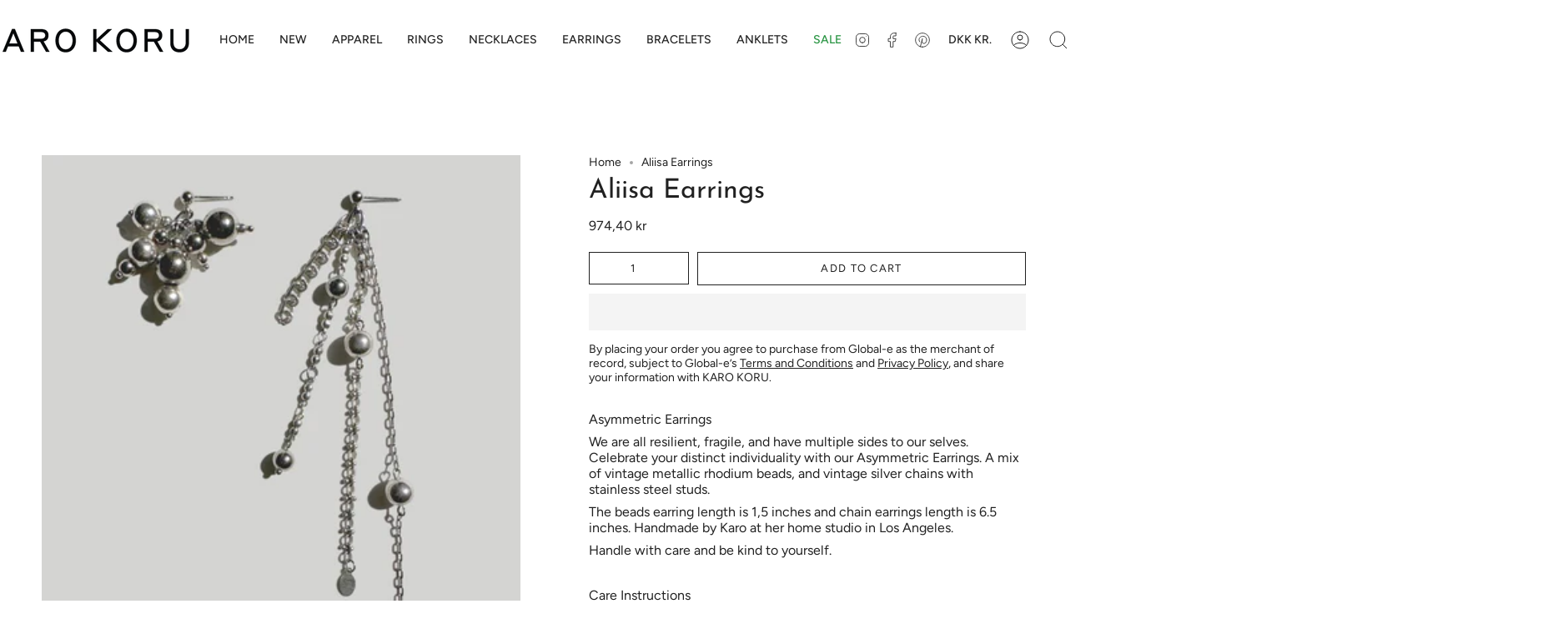

--- FILE ---
content_type: text/html; charset=utf-8
request_url: https://karokoru.com/en-dk/products/aliisa-earrings
body_size: 30441
content:
<!doctype html>
<html class="no-js no-touch supports-no-cookies" lang="en">
  <head>
    <meta charset="UTF-8">
    <meta http-equiv="X-UA-Compatible" content="IE=edge">
    <meta name="viewport" content="width=device-width, initial-scale=1.0">
    <meta name="theme-color" content="">
    <link rel="canonical" href="https://karokoru.com/en-dk/products/aliisa-earrings">
    <link rel="preconnect" href="https://cdn.shopify.com" crossorigin>
    <!-- ======================= Broadcast Theme V4.0.1 ========================= --><link rel="preconnect" href="https://fonts.shopifycdn.com" crossorigin><link href="//karokoru.com/cdn/shop/t/23/assets/theme.css?v=173321161354048089661701464871" as="style" rel="preload">
    <link href="//karokoru.com/cdn/shop/t/23/assets/vendor.js?v=20338928095176918551698311466" as="script" rel="preload">
    <link href="//karokoru.com/cdn/shop/t/23/assets/theme.js?v=73683454055174073491698311466" as="script" rel="preload">


    <!-- Title and description ================================================ -->
    
    <title>
    
    Aliisa Earrings
    
    
    
      &ndash; KARO KORU
    
  </title>

    
      <meta name="description" content="Asymmetric Earrings We are all resilient, fragile, and have multiple sides to our selves. Celebrate your distinct individuality with our Asymmetric Earrings. A mix of vintage metallic rhodium beads, and vintage silver chains with stainless steel studs. The beads earring length is 1,5 inches and chain earrings length is">
    

    <meta property="og:site_name" content="KARO KORU">
<meta property="og:url" content="https://karokoru.com/en-dk/products/aliisa-earrings">
<meta property="og:title" content="Aliisa Earrings">
<meta property="og:type" content="product">
<meta property="og:description" content="Asymmetric Earrings We are all resilient, fragile, and have multiple sides to our selves. Celebrate your distinct individuality with our Asymmetric Earrings. A mix of vintage metallic rhodium beads, and vintage silver chains with stainless steel studs. The beads earring length is 1,5 inches and chain earrings length is"><meta property="og:image" content="http://karokoru.com/cdn/shop/files/Asymmetric-earrings-upcycled-beaded-metallic-chain-KAROKORU-1.1_7f16a2c0-cbdd-42b8-9280-13db5d7f6fb1.jpg?v=1698865513">
  <meta property="og:image:secure_url" content="https://karokoru.com/cdn/shop/files/Asymmetric-earrings-upcycled-beaded-metallic-chain-KAROKORU-1.1_7f16a2c0-cbdd-42b8-9280-13db5d7f6fb1.jpg?v=1698865513">
  <meta property="og:image:width" content="864">
  <meta property="og:image:height" content="1080"><meta property="og:price:amount" content="974,40">
  <meta property="og:price:currency" content="DKK"><meta name="twitter:card" content="summary_large_image">
<meta name="twitter:title" content="Aliisa Earrings">
<meta name="twitter:description" content="Asymmetric Earrings We are all resilient, fragile, and have multiple sides to our selves. Celebrate your distinct individuality with our Asymmetric Earrings. A mix of vintage metallic rhodium beads, and vintage silver chains with stainless steel studs. The beads earring length is 1,5 inches and chain earrings length is">

    <!-- CSS ================================================================== -->

    <link href="//karokoru.com/cdn/shop/t/23/assets/font-settings.css?v=119597155043266510671759333054" rel="stylesheet" type="text/css" media="all" />

    
<style data-shopify>

:root {--scrollbar-width: 0px;


--COLOR-VIDEO-BG: #f2f2f2;
--COLOR-BG-BRIGHTER: #f2f2f2;

--COLOR-BG: #ffffff;
--COLOR-BG-TRANSPARENT: rgba(255, 255, 255, 0);
--COLOR-BG-SECONDARY: #f9f9f9;
--COLOR-BG-RGB: 255, 255, 255;

--COLOR-TEXT-DARK: #000000;
--COLOR-TEXT: #212121;
--COLOR-TEXT-LIGHT: #646464;


/* === Opacity shades of grey ===*/
--COLOR-A5:  rgba(33, 33, 33, 0.05);
--COLOR-A10: rgba(33, 33, 33, 0.1);
--COLOR-A15: rgba(33, 33, 33, 0.15);
--COLOR-A20: rgba(33, 33, 33, 0.2);
--COLOR-A25: rgba(33, 33, 33, 0.25);
--COLOR-A30: rgba(33, 33, 33, 0.3);
--COLOR-A35: rgba(33, 33, 33, 0.35);
--COLOR-A40: rgba(33, 33, 33, 0.4);
--COLOR-A45: rgba(33, 33, 33, 0.45);
--COLOR-A50: rgba(33, 33, 33, 0.5);
--COLOR-A55: rgba(33, 33, 33, 0.55);
--COLOR-A60: rgba(33, 33, 33, 0.6);
--COLOR-A65: rgba(33, 33, 33, 0.65);
--COLOR-A70: rgba(33, 33, 33, 0.7);
--COLOR-A75: rgba(33, 33, 33, 0.75);
--COLOR-A80: rgba(33, 33, 33, 0.8);
--COLOR-A85: rgba(33, 33, 33, 0.85);
--COLOR-A90: rgba(33, 33, 33, 0.9);
--COLOR-A95: rgba(33, 33, 33, 0.95);

--COLOR-BORDER: rgb(249, 249, 249);
--COLOR-BORDER-LIGHT: #fbfbfb;
--COLOR-BORDER-HAIRLINE: #f7f7f7;
--COLOR-BORDER-DARK: #c6c6c6;/* === Bright color ===*/
--COLOR-PRIMARY: #545454;
--COLOR-PRIMARY-HOVER: #322929;
--COLOR-PRIMARY-FADE: rgba(84, 84, 84, 0.05);
--COLOR-PRIMARY-FADE-HOVER: rgba(84, 84, 84, 0.1);
--COLOR-PRIMARY-LIGHT: #b48d8d;--COLOR-PRIMARY-OPPOSITE: #ffffff;



/* === link Color ===*/
--COLOR-LINK: #212121;
--COLOR-LINK-HOVER: rgba(33, 33, 33, 0.7);
--COLOR-LINK-FADE: rgba(33, 33, 33, 0.05);
--COLOR-LINK-FADE-HOVER: rgba(33, 33, 33, 0.1);--COLOR-LINK-OPPOSITE: #ffffff;


/* === Product grid sale tags ===*/
--COLOR-SALE-BG: #f9dee5;
--COLOR-SALE-TEXT: #af7b88;--COLOR-SALE-TEXT-SECONDARY: #f9dee5;

/* === Product grid badges ===*/
--COLOR-BADGE-BG: #ffffff;
--COLOR-BADGE-TEXT: #212121;

/* === Product sale color ===*/
--COLOR-SALE: #269340;

/* === Gray background on Product grid items ===*/--filter-bg: 1.0;/* === Helper colors for form error states ===*/
--COLOR-ERROR: #721C24;
--COLOR-ERROR-BG: #F8D7DA;
--COLOR-ERROR-BORDER: #F5C6CB;



  --RADIUS: 0px;
  --RADIUS-SELECT: 0px;


--COLOR-HEADER-BG: #ffffff;
--COLOR-HEADER-BG-TRANSPARENT: rgba(255, 255, 255, 0);
--COLOR-HEADER-LINK: #212121;
--COLOR-HEADER-LINK-HOVER: rgba(33, 33, 33, 0.7);

--COLOR-MENU-BG: #ffffff;
--COLOR-MENU-LINK: #212121;
--COLOR-MENU-LINK-HOVER: rgba(33, 33, 33, 0.7);
--COLOR-SUBMENU-BG: #ffffff;
--COLOR-SUBMENU-LINK: #212121;
--COLOR-SUBMENU-LINK-HOVER: rgba(33, 33, 33, 0.7);
--COLOR-SUBMENU-TEXT-LIGHT: #646464;
--COLOR-MENU-TRANSPARENT: #ffffff;
--COLOR-MENU-TRANSPARENT-HOVER: rgba(255, 255, 255, 0.7);

--COLOR-FOOTER-BG: #ffffff;
--COLOR-FOOTER-TEXT: #212121;
--COLOR-FOOTER-LINK: #212121;
--COLOR-FOOTER-LINK-HOVER: rgba(33, 33, 33, 0.7);
--COLOR-FOOTER-BORDER: #212121;

--TRANSPARENT: rgba(255, 255, 255, 0);

/* === Default overlay opacity ===*/
--overlay-opacity: 0;
--underlay-opacity: 0.4;
--underlay-bg: #000;

/* === Custom Cursor ===*/
--ICON-ZOOM-IN: url( "//karokoru.com/cdn/shop/t/23/assets/icon-zoom-in.svg?v=182473373117644429561698311466" );
--ICON-ZOOM-OUT: url( "//karokoru.com/cdn/shop/t/23/assets/icon-zoom-out.svg?v=101497157853986683871698311466" );

/* === Custom Icons ===*/


  
  --ICON-ADD-BAG: url( "//karokoru.com/cdn/shop/t/23/assets/icon-add-bag.svg?v=23763382405227654651698311466" );
  --ICON-ADD-CART: url( "//karokoru.com/cdn/shop/t/23/assets/icon-add-cart.svg?v=3962293684743587821698311466" );
  --ICON-ARROW-LEFT: url( "//karokoru.com/cdn/shop/t/23/assets/icon-arrow-left.svg?v=136066145774695772731698311466" );
  --ICON-ARROW-RIGHT: url( "//karokoru.com/cdn/shop/t/23/assets/icon-arrow-right.svg?v=150928298113663093401698311466" );
  --ICON-SELECT: url("//karokoru.com/cdn/shop/t/23/assets/icon-select.svg?v=167170173659852274001698311466");


--PRODUCT-GRID-ASPECT-RATIO: 130.0%;

/* === Typography ===*/
--FONT-WEIGHT-BODY: 400;
--FONT-WEIGHT-BODY-BOLD: 500;

--FONT-STACK-BODY: Figtree, sans-serif;
--FONT-STYLE-BODY: normal;
--FONT-STYLE-BODY-ITALIC: italic;
--FONT-ADJUST-BODY: 1.0;

--FONT-WEIGHT-HEADING: 400;
--FONT-WEIGHT-HEADING-BOLD: 500;

--FONT-STACK-HEADING: "Josefin Sans", sans-serif;
--FONT-STYLE-HEADING: normal;
--FONT-STYLE-HEADING-ITALIC: italic;
--FONT-ADJUST-HEADING: 1.15;

--FONT-STACK-NAV: Figtree, sans-serif;
--FONT-STYLE-NAV: normal;
--FONT-STYLE-NAV-ITALIC: italic;
--FONT-ADJUST-NAV: 1.0;

--FONT-WEIGHT-NAV: 400;
--FONT-WEIGHT-NAV-BOLD: 500;

--FONT-SIZE-BASE: 1.0rem;
--FONT-SIZE-BASE-PERCENT: 1.0;

/* === Parallax ===*/
--PARALLAX-STRENGTH-MIN: 120.0%;
--PARALLAX-STRENGTH-MAX: 130.0%;--LAYOUT-OUTER: 50px;
  --LAYOUT-GUTTER: 32px;
  --LAYOUT-OUTER-MEDIUM: 30px;
  --LAYOUT-GUTTER-MEDIUM: 22px;
  --LAYOUT-OUTER-SMALL: 16px;
  --LAYOUT-GUTTER-SMALL: 16px;--base-animation-delay: 0ms;
--line-height-normal: 1.375; /* Equals to line-height: normal; */--SIDEBAR-WIDTH: 288px;
  --SIDEBAR-WIDTH-MEDIUM: 258px;--ICON-STROKE-WIDTH: 1px;/* === Button General ===*/
--BTN-FONT-STACK: Figtree, sans-serif;
--BTN-FONT-WEIGHT: 400;
--BTN-FONT-STYLE: normal;
--BTN-FONT-SIZE: 13px;

--BTN-LETTER-SPACING: 0.1em;
--BTN-UPPERCASE: uppercase;

/* === Button Primary ===*/
--BTN-PRIMARY-BORDER-COLOR: #212121;
--BTN-PRIMARY-BG-COLOR: #e9d57f;
--BTN-PRIMARY-TEXT-COLOR: #212121;


  --BTN-PRIMARY-BG-COLOR-BRIGHTER: #e5ce69;


/* === Button Secondary ===*/
--BTN-SECONDARY-BORDER-COLOR: #212121;
--BTN-SECONDARY-BG-COLOR: #e9d57f;
--BTN-SECONDARY-TEXT-COLOR: #212121;


  --BTN-SECONDARY-BG-COLOR-BRIGHTER: #e5ce69;


/* === Button White ===*/
--TEXT-BTN-BORDER-WHITE: #fff;
--TEXT-BTN-BG-WHITE: #fff;
--TEXT-BTN-WHITE: #000;
--TEXT-BTN-BG-WHITE-BRIGHTER: #f2f2f2;

/* === Button Black ===*/
--TEXT-BTN-BG-BLACK: #000;
--TEXT-BTN-BORDER-BLACK: #000;
--TEXT-BTN-BLACK: #fff;
--TEXT-BTN-BG-BLACK-BRIGHTER: #1a1a1a;

/* === Cart Gradient ===*/


  --FREE-SHIPPING-GRADIENT: linear-gradient(to right, var(--COLOR-PRIMARY-LIGHT) 0%, var(--COLOR-PRIMARY) 100%);


}
</style>


    
    <script src="//karokoru.com/cdn/shop/t/23/assets/prefetch.js?v=109916233255541668321698311466" type="text/javascript"></script>
    

    <link href="//karokoru.com/cdn/shop/t/23/assets/theme.css?v=173321161354048089661701464871" rel="stylesheet" type="text/css" media="all" />

    
<script src="//karokoru.com/cdn/shop/t/23/assets/sealapps_email_config.js?v=136218383419054340931698311466" defer="defer"></script>
    <script src="//karokoru.com/cdn/shop/t/23/assets/product_restore_email.js?v=6946751444212743541698427201" defer="defer"></script>
    <script id="em_product_variants" type="application/json">
      [{"id":44149583577308,"title":"Default Title","option1":"Default Title","option2":null,"option3":null,"sku":null,"requires_shipping":true,"taxable":true,"featured_image":null,"available":true,"name":"Aliisa Earrings","public_title":null,"options":["Default Title"],"price":97440,"weight":136,"compare_at_price":null,"inventory_management":"shopify","barcode":null,"requires_selling_plan":false,"selling_plan_allocations":[]}]
    </script>
    <script id="em_product_selected_or_first_available_variant" type="application/json">
      {"id":44149583577308,"title":"Default Title","option1":"Default Title","option2":null,"option3":null,"sku":null,"requires_shipping":true,"taxable":true,"featured_image":null,"available":true,"name":"Aliisa Earrings","public_title":null,"options":["Default Title"],"price":97440,"weight":136,"compare_at_price":null,"inventory_management":"shopify","barcode":null,"requires_selling_plan":false,"selling_plan_allocations":[]}
    </script>
    <script>
      if (window.navigator.userAgent.indexOf('MSIE ') > 0 || window.navigator.userAgent.indexOf('Trident/') > 0) {
        document.documentElement.className = document.documentElement.className + ' ie';

        var scripts = document.getElementsByTagName('script')[0];
        var polyfill = document.createElement("script");
        polyfill.defer = true;
        polyfill.src = "//karokoru.com/cdn/shop/t/23/assets/ie11.js?v=144489047535103983231698311466";

        scripts.parentNode.insertBefore(polyfill, scripts);
      } else {
        document.documentElement.className = document.documentElement.className.replace('no-js', 'js');
      }

      let root = '/en-dk';
      if (root[root.length - 1] !== '/') {
        root = root + '/';
      }

      window.theme = {
        routes: {
          root: root,
          cart: '/en-dk/cart',
          cart_add_url: '/en-dk/cart/add',
          product_recommendations_url: '/en-dk/recommendations/products',
          predictive_search_url: '/en-dk/search/suggest',
          addresses_url: '/en-dk/account/addresses'
        },
        assets: {
          photoswipe: '//karokoru.com/cdn/shop/t/23/assets/photoswipe.js?v=162613001030112971491698311466',
          smoothscroll: '//karokoru.com/cdn/shop/t/23/assets/smoothscroll.js?v=37906625415260927261698311466',
          swatches: '//karokoru.com/cdn/shop/t/23/assets/swatches.json?v=153762849283573572451698311466',
          base: "//karokoru.com/cdn/shop/t/23/assets/",
        },
        strings: {
          addToCart: "Add to cart",
          soldOut: "Sold Out",
          from: "From",
          preOrder: "Pre-order",
          sale: "Sale",
          subscription: "Subscription",
          unavailable: "Unavailable",
          unitPrice: "Unit price",
          unitPriceSeparator: "per",
          shippingCalcSubmitButton: "Calculate shipping",
          shippingCalcSubmitButtonDisabled: "Calculating...",
          selectValue: "Select value",
          selectColor: "Select color",
          oneColor: "color",
          otherColor: "colors",
          upsellAddToCart: "Add",
          free: "Free",
          swatchesColor: "Color, Colour"
        },
        settings: {
          customerLoggedIn: null ? true : false,
          cartDrawerEnabled: true,
          enableQuickAdd: true,
          enableAnimations: true,
          transparentHeader: false,
          variantOnSale: true,
        },
        moneyFormat: true ? "{{amount_with_comma_separator}} DKK" : "{{amount_with_comma_separator}} kr",
        moneyWithoutCurrencyFormat: "{{amount_with_comma_separator}} kr",
        moneyWithCurrencyFormat: "{{amount_with_comma_separator}} DKK",
        subtotal: 0,
        info: {
          name: 'broadcast'
        },
        version: '4.0.1'
      };

      if (window.performance) {
        window.performance.mark('init');
      } else {
        window.fastNetworkAndCPU = false;
      }
    </script>

    
      <script src="//karokoru.com/cdn/shopifycloud/storefront/assets/themes_support/shopify_common-5f594365.js" defer="defer"></script>
    

    <!-- Theme Javascript ============================================================== -->
    <script src="//karokoru.com/cdn/shop/t/23/assets/vendor.js?v=20338928095176918551698311466" defer="defer"></script>
    <script src="//karokoru.com/cdn/shop/t/23/assets/theme.js?v=73683454055174073491698311466" defer="defer"></script><!-- Shopify app scripts =========================================================== -->

    <script>window.performance && window.performance.mark && window.performance.mark('shopify.content_for_header.start');</script><meta name="google-site-verification" content="tGfSI0XU7r-xFNsMVdYqUtc33JEtDmDPyyA4F8tsZI8">
<meta id="shopify-digital-wallet" name="shopify-digital-wallet" content="/44190498982/digital_wallets/dialog">
<meta name="shopify-checkout-api-token" content="eee7a07ab0a265c5b85ccef629feae31">
<meta id="in-context-paypal-metadata" data-shop-id="44190498982" data-venmo-supported="false" data-environment="production" data-locale="en_US" data-paypal-v4="true" data-currency="DKK">
<link rel="alternate" hreflang="x-default" href="https://karokoru.com/products/aliisa-earrings">
<link rel="alternate" hreflang="en" href="https://karokoru.com/products/aliisa-earrings">
<link rel="alternate" hreflang="en-AU" href="https://karokoru.com/en-au/products/aliisa-earrings">
<link rel="alternate" hreflang="en-AT" href="https://karokoru.com/en-at/products/aliisa-earrings">
<link rel="alternate" hreflang="en-BE" href="https://karokoru.com/en-be/products/aliisa-earrings">
<link rel="alternate" hreflang="en-CN" href="https://karokoru.com/en-cn/products/aliisa-earrings">
<link rel="alternate" hreflang="en-CY" href="https://karokoru.com/en-cy/products/aliisa-earrings">
<link rel="alternate" hreflang="en-CZ" href="https://karokoru.com/en-cz/products/aliisa-earrings">
<link rel="alternate" hreflang="en-DK" href="https://karokoru.com/en-dk/products/aliisa-earrings">
<link rel="alternate" hreflang="en-FI" href="https://karokoru.com/en-fi/products/aliisa-earrings">
<link rel="alternate" hreflang="en-FR" href="https://karokoru.com/en-fr/products/aliisa-earrings">
<link rel="alternate" hreflang="en-DE" href="https://karokoru.com/en-de/products/aliisa-earrings">
<link rel="alternate" hreflang="en-HK" href="https://karokoru.com/en-hk/products/aliisa-earrings">
<link rel="alternate" hreflang="en-IN" href="https://karokoru.com/en-in/products/aliisa-earrings">
<link rel="alternate" hreflang="en-IE" href="https://karokoru.com/en-ie/products/aliisa-earrings">
<link rel="alternate" hreflang="en-IL" href="https://karokoru.com/en-il/products/aliisa-earrings">
<link rel="alternate" hreflang="en-IT" href="https://karokoru.com/en-it/products/aliisa-earrings">
<link rel="alternate" hreflang="en-JP" href="https://karokoru.com/en-jp/products/aliisa-earrings">
<link rel="alternate" hreflang="en-MX" href="https://karokoru.com/en-mx/products/aliisa-earrings">
<link rel="alternate" hreflang="en-NL" href="https://karokoru.com/en-nl/products/aliisa-earrings">
<link rel="alternate" hreflang="en-NZ" href="https://karokoru.com/en-nz/products/aliisa-earrings">
<link rel="alternate" hreflang="en-NO" href="https://karokoru.com/en-no/products/aliisa-earrings">
<link rel="alternate" hreflang="en-QA" href="https://karokoru.com/en-qa/products/aliisa-earrings">
<link rel="alternate" hreflang="en-SA" href="https://karokoru.com/en-sa/products/aliisa-earrings">
<link rel="alternate" hreflang="en-SG" href="https://karokoru.com/en-sg/products/aliisa-earrings">
<link rel="alternate" hreflang="en-KR" href="https://karokoru.com/en-kr/products/aliisa-earrings">
<link rel="alternate" hreflang="en-ES" href="https://karokoru.com/en-es/products/aliisa-earrings">
<link rel="alternate" hreflang="en-SE" href="https://karokoru.com/en-se/products/aliisa-earrings">
<link rel="alternate" hreflang="en-CH" href="https://karokoru.com/en-ch/products/aliisa-earrings">
<link rel="alternate" hreflang="en-TW" href="https://karokoru.com/en-tw/products/aliisa-earrings">
<link rel="alternate" hreflang="en-AE" href="https://karokoru.com/en-ae/products/aliisa-earrings">
<link rel="alternate" type="application/json+oembed" href="https://karokoru.com/en-dk/products/aliisa-earrings.oembed">
<script async="async" src="/checkouts/internal/preloads.js?locale=en-DK"></script>
<link rel="preconnect" href="https://shop.app" crossorigin="anonymous">
<script async="async" src="https://shop.app/checkouts/internal/preloads.js?locale=en-DK&shop_id=44190498982" crossorigin="anonymous"></script>
<script id="apple-pay-shop-capabilities" type="application/json">{"shopId":44190498982,"countryCode":"US","currencyCode":"DKK","merchantCapabilities":["supports3DS"],"merchantId":"gid:\/\/shopify\/Shop\/44190498982","merchantName":"KARO KORU","requiredBillingContactFields":["postalAddress","email","phone"],"requiredShippingContactFields":["postalAddress","email","phone"],"shippingType":"shipping","supportedNetworks":["visa","masterCard","amex","discover","elo","jcb"],"total":{"type":"pending","label":"KARO KORU","amount":"1.00"},"shopifyPaymentsEnabled":true,"supportsSubscriptions":true}</script>
<script id="shopify-features" type="application/json">{"accessToken":"eee7a07ab0a265c5b85ccef629feae31","betas":["rich-media-storefront-analytics"],"domain":"karokoru.com","predictiveSearch":true,"shopId":44190498982,"locale":"en"}</script>
<script>var Shopify = Shopify || {};
Shopify.shop = "karokoru.myshopify.com";
Shopify.locale = "en";
Shopify.currency = {"active":"DKK","rate":"6.583804188"};
Shopify.country = "DK";
Shopify.theme = {"name":"Speed Optimized : Updated Broadcast 4.0 | Dev...","id":137848226012,"schema_name":"Broadcast","schema_version":"4.0.1","theme_store_id":868,"role":"main"};
Shopify.theme.handle = "null";
Shopify.theme.style = {"id":null,"handle":null};
Shopify.cdnHost = "karokoru.com/cdn";
Shopify.routes = Shopify.routes || {};
Shopify.routes.root = "/en-dk/";</script>
<script type="module">!function(o){(o.Shopify=o.Shopify||{}).modules=!0}(window);</script>
<script>!function(o){function n(){var o=[];function n(){o.push(Array.prototype.slice.apply(arguments))}return n.q=o,n}var t=o.Shopify=o.Shopify||{};t.loadFeatures=n(),t.autoloadFeatures=n()}(window);</script>
<script>
  window.ShopifyPay = window.ShopifyPay || {};
  window.ShopifyPay.apiHost = "shop.app\/pay";
  window.ShopifyPay.redirectState = null;
</script>
<script id="shop-js-analytics" type="application/json">{"pageType":"product"}</script>
<script defer="defer" async type="module" src="//karokoru.com/cdn/shopifycloud/shop-js/modules/v2/client.init-shop-cart-sync_BdyHc3Nr.en.esm.js"></script>
<script defer="defer" async type="module" src="//karokoru.com/cdn/shopifycloud/shop-js/modules/v2/chunk.common_Daul8nwZ.esm.js"></script>
<script type="module">
  await import("//karokoru.com/cdn/shopifycloud/shop-js/modules/v2/client.init-shop-cart-sync_BdyHc3Nr.en.esm.js");
await import("//karokoru.com/cdn/shopifycloud/shop-js/modules/v2/chunk.common_Daul8nwZ.esm.js");

  window.Shopify.SignInWithShop?.initShopCartSync?.({"fedCMEnabled":true,"windoidEnabled":true});

</script>
<script>
  window.Shopify = window.Shopify || {};
  if (!window.Shopify.featureAssets) window.Shopify.featureAssets = {};
  window.Shopify.featureAssets['shop-js'] = {"shop-cart-sync":["modules/v2/client.shop-cart-sync_QYOiDySF.en.esm.js","modules/v2/chunk.common_Daul8nwZ.esm.js"],"init-fed-cm":["modules/v2/client.init-fed-cm_DchLp9rc.en.esm.js","modules/v2/chunk.common_Daul8nwZ.esm.js"],"shop-button":["modules/v2/client.shop-button_OV7bAJc5.en.esm.js","modules/v2/chunk.common_Daul8nwZ.esm.js"],"init-windoid":["modules/v2/client.init-windoid_DwxFKQ8e.en.esm.js","modules/v2/chunk.common_Daul8nwZ.esm.js"],"shop-cash-offers":["modules/v2/client.shop-cash-offers_DWtL6Bq3.en.esm.js","modules/v2/chunk.common_Daul8nwZ.esm.js","modules/v2/chunk.modal_CQq8HTM6.esm.js"],"shop-toast-manager":["modules/v2/client.shop-toast-manager_CX9r1SjA.en.esm.js","modules/v2/chunk.common_Daul8nwZ.esm.js"],"init-shop-email-lookup-coordinator":["modules/v2/client.init-shop-email-lookup-coordinator_UhKnw74l.en.esm.js","modules/v2/chunk.common_Daul8nwZ.esm.js"],"pay-button":["modules/v2/client.pay-button_DzxNnLDY.en.esm.js","modules/v2/chunk.common_Daul8nwZ.esm.js"],"avatar":["modules/v2/client.avatar_BTnouDA3.en.esm.js"],"init-shop-cart-sync":["modules/v2/client.init-shop-cart-sync_BdyHc3Nr.en.esm.js","modules/v2/chunk.common_Daul8nwZ.esm.js"],"shop-login-button":["modules/v2/client.shop-login-button_D8B466_1.en.esm.js","modules/v2/chunk.common_Daul8nwZ.esm.js","modules/v2/chunk.modal_CQq8HTM6.esm.js"],"init-customer-accounts-sign-up":["modules/v2/client.init-customer-accounts-sign-up_C8fpPm4i.en.esm.js","modules/v2/client.shop-login-button_D8B466_1.en.esm.js","modules/v2/chunk.common_Daul8nwZ.esm.js","modules/v2/chunk.modal_CQq8HTM6.esm.js"],"init-shop-for-new-customer-accounts":["modules/v2/client.init-shop-for-new-customer-accounts_CVTO0Ztu.en.esm.js","modules/v2/client.shop-login-button_D8B466_1.en.esm.js","modules/v2/chunk.common_Daul8nwZ.esm.js","modules/v2/chunk.modal_CQq8HTM6.esm.js"],"init-customer-accounts":["modules/v2/client.init-customer-accounts_dRgKMfrE.en.esm.js","modules/v2/client.shop-login-button_D8B466_1.en.esm.js","modules/v2/chunk.common_Daul8nwZ.esm.js","modules/v2/chunk.modal_CQq8HTM6.esm.js"],"shop-follow-button":["modules/v2/client.shop-follow-button_CkZpjEct.en.esm.js","modules/v2/chunk.common_Daul8nwZ.esm.js","modules/v2/chunk.modal_CQq8HTM6.esm.js"],"lead-capture":["modules/v2/client.lead-capture_BntHBhfp.en.esm.js","modules/v2/chunk.common_Daul8nwZ.esm.js","modules/v2/chunk.modal_CQq8HTM6.esm.js"],"checkout-modal":["modules/v2/client.checkout-modal_CfxcYbTm.en.esm.js","modules/v2/chunk.common_Daul8nwZ.esm.js","modules/v2/chunk.modal_CQq8HTM6.esm.js"],"shop-login":["modules/v2/client.shop-login_Da4GZ2H6.en.esm.js","modules/v2/chunk.common_Daul8nwZ.esm.js","modules/v2/chunk.modal_CQq8HTM6.esm.js"],"payment-terms":["modules/v2/client.payment-terms_MV4M3zvL.en.esm.js","modules/v2/chunk.common_Daul8nwZ.esm.js","modules/v2/chunk.modal_CQq8HTM6.esm.js"]};
</script>
<script>(function() {
  var isLoaded = false;
  function asyncLoad() {
    if (isLoaded) return;
    isLoaded = true;
    var urls = ["https:\/\/cdn.nfcube.com\/instafeed-db0efba1dece8e375b90ead841dbd423.js?shop=karokoru.myshopify.com"];
    for (var i = 0; i < urls.length; i++) {
      var s = document.createElement('script');
      s.type = 'text/javascript';
      s.async = true;
      s.src = urls[i];
      var x = document.getElementsByTagName('script')[0];
      x.parentNode.insertBefore(s, x);
    }
  };
  if(window.attachEvent) {
    window.attachEvent('onload', asyncLoad);
  } else {
    window.addEventListener('load', asyncLoad, false);
  }
})();</script>
<script id="__st">var __st={"a":44190498982,"offset":-28800,"reqid":"15332a9d-7632-461f-a062-3a7e18c2f1d9-1769014756","pageurl":"karokoru.com\/en-dk\/products\/aliisa-earrings","u":"fb6de713802d","p":"product","rtyp":"product","rid":8171788468444};</script>
<script>window.ShopifyPaypalV4VisibilityTracking = true;</script>
<script id="captcha-bootstrap">!function(){'use strict';const t='contact',e='account',n='new_comment',o=[[t,t],['blogs',n],['comments',n],[t,'customer']],c=[[e,'customer_login'],[e,'guest_login'],[e,'recover_customer_password'],[e,'create_customer']],r=t=>t.map((([t,e])=>`form[action*='/${t}']:not([data-nocaptcha='true']) input[name='form_type'][value='${e}']`)).join(','),a=t=>()=>t?[...document.querySelectorAll(t)].map((t=>t.form)):[];function s(){const t=[...o],e=r(t);return a(e)}const i='password',u='form_key',d=['recaptcha-v3-token','g-recaptcha-response','h-captcha-response',i],f=()=>{try{return window.sessionStorage}catch{return}},m='__shopify_v',_=t=>t.elements[u];function p(t,e,n=!1){try{const o=window.sessionStorage,c=JSON.parse(o.getItem(e)),{data:r}=function(t){const{data:e,action:n}=t;return t[m]||n?{data:e,action:n}:{data:t,action:n}}(c);for(const[e,n]of Object.entries(r))t.elements[e]&&(t.elements[e].value=n);n&&o.removeItem(e)}catch(o){console.error('form repopulation failed',{error:o})}}const l='form_type',E='cptcha';function T(t){t.dataset[E]=!0}const w=window,h=w.document,L='Shopify',v='ce_forms',y='captcha';let A=!1;((t,e)=>{const n=(g='f06e6c50-85a8-45c8-87d0-21a2b65856fe',I='https://cdn.shopify.com/shopifycloud/storefront-forms-hcaptcha/ce_storefront_forms_captcha_hcaptcha.v1.5.2.iife.js',D={infoText:'Protected by hCaptcha',privacyText:'Privacy',termsText:'Terms'},(t,e,n)=>{const o=w[L][v],c=o.bindForm;if(c)return c(t,g,e,D).then(n);var r;o.q.push([[t,g,e,D],n]),r=I,A||(h.body.append(Object.assign(h.createElement('script'),{id:'captcha-provider',async:!0,src:r})),A=!0)});var g,I,D;w[L]=w[L]||{},w[L][v]=w[L][v]||{},w[L][v].q=[],w[L][y]=w[L][y]||{},w[L][y].protect=function(t,e){n(t,void 0,e),T(t)},Object.freeze(w[L][y]),function(t,e,n,w,h,L){const[v,y,A,g]=function(t,e,n){const i=e?o:[],u=t?c:[],d=[...i,...u],f=r(d),m=r(i),_=r(d.filter((([t,e])=>n.includes(e))));return[a(f),a(m),a(_),s()]}(w,h,L),I=t=>{const e=t.target;return e instanceof HTMLFormElement?e:e&&e.form},D=t=>v().includes(t);t.addEventListener('submit',(t=>{const e=I(t);if(!e)return;const n=D(e)&&!e.dataset.hcaptchaBound&&!e.dataset.recaptchaBound,o=_(e),c=g().includes(e)&&(!o||!o.value);(n||c)&&t.preventDefault(),c&&!n&&(function(t){try{if(!f())return;!function(t){const e=f();if(!e)return;const n=_(t);if(!n)return;const o=n.value;o&&e.removeItem(o)}(t);const e=Array.from(Array(32),(()=>Math.random().toString(36)[2])).join('');!function(t,e){_(t)||t.append(Object.assign(document.createElement('input'),{type:'hidden',name:u})),t.elements[u].value=e}(t,e),function(t,e){const n=f();if(!n)return;const o=[...t.querySelectorAll(`input[type='${i}']`)].map((({name:t})=>t)),c=[...d,...o],r={};for(const[a,s]of new FormData(t).entries())c.includes(a)||(r[a]=s);n.setItem(e,JSON.stringify({[m]:1,action:t.action,data:r}))}(t,e)}catch(e){console.error('failed to persist form',e)}}(e),e.submit())}));const S=(t,e)=>{t&&!t.dataset[E]&&(n(t,e.some((e=>e===t))),T(t))};for(const o of['focusin','change'])t.addEventListener(o,(t=>{const e=I(t);D(e)&&S(e,y())}));const B=e.get('form_key'),M=e.get(l),P=B&&M;t.addEventListener('DOMContentLoaded',(()=>{const t=y();if(P)for(const e of t)e.elements[l].value===M&&p(e,B);[...new Set([...A(),...v().filter((t=>'true'===t.dataset.shopifyCaptcha))])].forEach((e=>S(e,t)))}))}(h,new URLSearchParams(w.location.search),n,t,e,['guest_login'])})(!0,!0)}();</script>
<script integrity="sha256-4kQ18oKyAcykRKYeNunJcIwy7WH5gtpwJnB7kiuLZ1E=" data-source-attribution="shopify.loadfeatures" defer="defer" src="//karokoru.com/cdn/shopifycloud/storefront/assets/storefront/load_feature-a0a9edcb.js" crossorigin="anonymous"></script>
<script crossorigin="anonymous" defer="defer" src="//karokoru.com/cdn/shopifycloud/storefront/assets/shopify_pay/storefront-65b4c6d7.js?v=20250812"></script>
<script data-source-attribution="shopify.dynamic_checkout.dynamic.init">var Shopify=Shopify||{};Shopify.PaymentButton=Shopify.PaymentButton||{isStorefrontPortableWallets:!0,init:function(){window.Shopify.PaymentButton.init=function(){};var t=document.createElement("script");t.src="https://karokoru.com/cdn/shopifycloud/portable-wallets/latest/portable-wallets.en.js",t.type="module",document.head.appendChild(t)}};
</script>
<script data-source-attribution="shopify.dynamic_checkout.buyer_consent">
  function portableWalletsHideBuyerConsent(e){var t=document.getElementById("shopify-buyer-consent"),n=document.getElementById("shopify-subscription-policy-button");t&&n&&(t.classList.add("hidden"),t.setAttribute("aria-hidden","true"),n.removeEventListener("click",e))}function portableWalletsShowBuyerConsent(e){var t=document.getElementById("shopify-buyer-consent"),n=document.getElementById("shopify-subscription-policy-button");t&&n&&(t.classList.remove("hidden"),t.removeAttribute("aria-hidden"),n.addEventListener("click",e))}window.Shopify?.PaymentButton&&(window.Shopify.PaymentButton.hideBuyerConsent=portableWalletsHideBuyerConsent,window.Shopify.PaymentButton.showBuyerConsent=portableWalletsShowBuyerConsent);
</script>
<script>
  function portableWalletsCleanup(e){e&&e.src&&console.error("Failed to load portable wallets script "+e.src);var t=document.querySelectorAll("shopify-accelerated-checkout .shopify-payment-button__skeleton, shopify-accelerated-checkout-cart .wallet-cart-button__skeleton"),e=document.getElementById("shopify-buyer-consent");for(let e=0;e<t.length;e++)t[e].remove();e&&e.remove()}function portableWalletsNotLoadedAsModule(e){e instanceof ErrorEvent&&"string"==typeof e.message&&e.message.includes("import.meta")&&"string"==typeof e.filename&&e.filename.includes("portable-wallets")&&(window.removeEventListener("error",portableWalletsNotLoadedAsModule),window.Shopify.PaymentButton.failedToLoad=e,"loading"===document.readyState?document.addEventListener("DOMContentLoaded",window.Shopify.PaymentButton.init):window.Shopify.PaymentButton.init())}window.addEventListener("error",portableWalletsNotLoadedAsModule);
</script>

<script type="module" src="https://karokoru.com/cdn/shopifycloud/portable-wallets/latest/portable-wallets.en.js" onError="portableWalletsCleanup(this)" crossorigin="anonymous"></script>
<script nomodule>
  document.addEventListener("DOMContentLoaded", portableWalletsCleanup);
</script>

<link id="shopify-accelerated-checkout-styles" rel="stylesheet" media="screen" href="https://karokoru.com/cdn/shopifycloud/portable-wallets/latest/accelerated-checkout-backwards-compat.css" crossorigin="anonymous">
<style id="shopify-accelerated-checkout-cart">
        #shopify-buyer-consent {
  margin-top: 1em;
  display: inline-block;
  width: 100%;
}

#shopify-buyer-consent.hidden {
  display: none;
}

#shopify-subscription-policy-button {
  background: none;
  border: none;
  padding: 0;
  text-decoration: underline;
  font-size: inherit;
  cursor: pointer;
}

#shopify-subscription-policy-button::before {
  box-shadow: none;
}

      </style>
<script id="sections-script" data-sections="footer" defer="defer" src="//karokoru.com/cdn/shop/t/23/compiled_assets/scripts.js?v=3087"></script>
<script>window.performance && window.performance.mark && window.performance.mark('shopify.content_for_header.end');</script>
  <!-- BEGIN app block: shopify://apps/klaviyo-email-marketing-sms/blocks/klaviyo-onsite-embed/2632fe16-c075-4321-a88b-50b567f42507 -->












  <script async src="https://static.klaviyo.com/onsite/js/TNeswE/klaviyo.js?company_id=TNeswE"></script>
  <script>!function(){if(!window.klaviyo){window._klOnsite=window._klOnsite||[];try{window.klaviyo=new Proxy({},{get:function(n,i){return"push"===i?function(){var n;(n=window._klOnsite).push.apply(n,arguments)}:function(){for(var n=arguments.length,o=new Array(n),w=0;w<n;w++)o[w]=arguments[w];var t="function"==typeof o[o.length-1]?o.pop():void 0,e=new Promise((function(n){window._klOnsite.push([i].concat(o,[function(i){t&&t(i),n(i)}]))}));return e}}})}catch(n){window.klaviyo=window.klaviyo||[],window.klaviyo.push=function(){var n;(n=window._klOnsite).push.apply(n,arguments)}}}}();</script>

  
    <script id="viewed_product">
      if (item == null) {
        var _learnq = _learnq || [];

        var MetafieldReviews = null
        var MetafieldYotpoRating = null
        var MetafieldYotpoCount = null
        var MetafieldLooxRating = null
        var MetafieldLooxCount = null
        var okendoProduct = null
        var okendoProductReviewCount = null
        var okendoProductReviewAverageValue = null
        try {
          // The following fields are used for Customer Hub recently viewed in order to add reviews.
          // This information is not part of __kla_viewed. Instead, it is part of __kla_viewed_reviewed_items
          MetafieldReviews = {};
          MetafieldYotpoRating = null
          MetafieldYotpoCount = null
          MetafieldLooxRating = null
          MetafieldLooxCount = null

          okendoProduct = null
          // If the okendo metafield is not legacy, it will error, which then requires the new json formatted data
          if (okendoProduct && 'error' in okendoProduct) {
            okendoProduct = null
          }
          okendoProductReviewCount = okendoProduct ? okendoProduct.reviewCount : null
          okendoProductReviewAverageValue = okendoProduct ? okendoProduct.reviewAverageValue : null
        } catch (error) {
          console.error('Error in Klaviyo onsite reviews tracking:', error);
        }

        var item = {
          Name: "Aliisa Earrings",
          ProductID: 8171788468444,
          Categories: ["Earrings","Jänkälä","New Arrivals","Shop All"],
          ImageURL: "https://karokoru.com/cdn/shop/files/Asymmetric-earrings-upcycled-beaded-metallic-chain-KAROKORU-1.1_7f16a2c0-cbdd-42b8-9280-13db5d7f6fb1_grande.jpg?v=1698865513",
          URL: "https://karokoru.com/en-dk/products/aliisa-earrings",
          Brand: "KARO KORU",
          Price: "974,40 kr",
          Value: "974,40",
          CompareAtPrice: "0,00 kr"
        };
        _learnq.push(['track', 'Viewed Product', item]);
        _learnq.push(['trackViewedItem', {
          Title: item.Name,
          ItemId: item.ProductID,
          Categories: item.Categories,
          ImageUrl: item.ImageURL,
          Url: item.URL,
          Metadata: {
            Brand: item.Brand,
            Price: item.Price,
            Value: item.Value,
            CompareAtPrice: item.CompareAtPrice
          },
          metafields:{
            reviews: MetafieldReviews,
            yotpo:{
              rating: MetafieldYotpoRating,
              count: MetafieldYotpoCount,
            },
            loox:{
              rating: MetafieldLooxRating,
              count: MetafieldLooxCount,
            },
            okendo: {
              rating: okendoProductReviewAverageValue,
              count: okendoProductReviewCount,
            }
          }
        }]);
      }
    </script>
  




  <script>
    window.klaviyoReviewsProductDesignMode = false
  </script>







<!-- END app block --><link href="https://monorail-edge.shopifysvc.com" rel="dns-prefetch">
<script>(function(){if ("sendBeacon" in navigator && "performance" in window) {try {var session_token_from_headers = performance.getEntriesByType('navigation')[0].serverTiming.find(x => x.name == '_s').description;} catch {var session_token_from_headers = undefined;}var session_cookie_matches = document.cookie.match(/_shopify_s=([^;]*)/);var session_token_from_cookie = session_cookie_matches && session_cookie_matches.length === 2 ? session_cookie_matches[1] : "";var session_token = session_token_from_headers || session_token_from_cookie || "";function handle_abandonment_event(e) {var entries = performance.getEntries().filter(function(entry) {return /monorail-edge.shopifysvc.com/.test(entry.name);});if (!window.abandonment_tracked && entries.length === 0) {window.abandonment_tracked = true;var currentMs = Date.now();var navigation_start = performance.timing.navigationStart;var payload = {shop_id: 44190498982,url: window.location.href,navigation_start,duration: currentMs - navigation_start,session_token,page_type: "product"};window.navigator.sendBeacon("https://monorail-edge.shopifysvc.com/v1/produce", JSON.stringify({schema_id: "online_store_buyer_site_abandonment/1.1",payload: payload,metadata: {event_created_at_ms: currentMs,event_sent_at_ms: currentMs}}));}}window.addEventListener('pagehide', handle_abandonment_event);}}());</script>
<script id="web-pixels-manager-setup">(function e(e,d,r,n,o){if(void 0===o&&(o={}),!Boolean(null===(a=null===(i=window.Shopify)||void 0===i?void 0:i.analytics)||void 0===a?void 0:a.replayQueue)){var i,a;window.Shopify=window.Shopify||{};var t=window.Shopify;t.analytics=t.analytics||{};var s=t.analytics;s.replayQueue=[],s.publish=function(e,d,r){return s.replayQueue.push([e,d,r]),!0};try{self.performance.mark("wpm:start")}catch(e){}var l=function(){var e={modern:/Edge?\/(1{2}[4-9]|1[2-9]\d|[2-9]\d{2}|\d{4,})\.\d+(\.\d+|)|Firefox\/(1{2}[4-9]|1[2-9]\d|[2-9]\d{2}|\d{4,})\.\d+(\.\d+|)|Chrom(ium|e)\/(9{2}|\d{3,})\.\d+(\.\d+|)|(Maci|X1{2}).+ Version\/(15\.\d+|(1[6-9]|[2-9]\d|\d{3,})\.\d+)([,.]\d+|)( \(\w+\)|)( Mobile\/\w+|) Safari\/|Chrome.+OPR\/(9{2}|\d{3,})\.\d+\.\d+|(CPU[ +]OS|iPhone[ +]OS|CPU[ +]iPhone|CPU IPhone OS|CPU iPad OS)[ +]+(15[._]\d+|(1[6-9]|[2-9]\d|\d{3,})[._]\d+)([._]\d+|)|Android:?[ /-](13[3-9]|1[4-9]\d|[2-9]\d{2}|\d{4,})(\.\d+|)(\.\d+|)|Android.+Firefox\/(13[5-9]|1[4-9]\d|[2-9]\d{2}|\d{4,})\.\d+(\.\d+|)|Android.+Chrom(ium|e)\/(13[3-9]|1[4-9]\d|[2-9]\d{2}|\d{4,})\.\d+(\.\d+|)|SamsungBrowser\/([2-9]\d|\d{3,})\.\d+/,legacy:/Edge?\/(1[6-9]|[2-9]\d|\d{3,})\.\d+(\.\d+|)|Firefox\/(5[4-9]|[6-9]\d|\d{3,})\.\d+(\.\d+|)|Chrom(ium|e)\/(5[1-9]|[6-9]\d|\d{3,})\.\d+(\.\d+|)([\d.]+$|.*Safari\/(?![\d.]+ Edge\/[\d.]+$))|(Maci|X1{2}).+ Version\/(10\.\d+|(1[1-9]|[2-9]\d|\d{3,})\.\d+)([,.]\d+|)( \(\w+\)|)( Mobile\/\w+|) Safari\/|Chrome.+OPR\/(3[89]|[4-9]\d|\d{3,})\.\d+\.\d+|(CPU[ +]OS|iPhone[ +]OS|CPU[ +]iPhone|CPU IPhone OS|CPU iPad OS)[ +]+(10[._]\d+|(1[1-9]|[2-9]\d|\d{3,})[._]\d+)([._]\d+|)|Android:?[ /-](13[3-9]|1[4-9]\d|[2-9]\d{2}|\d{4,})(\.\d+|)(\.\d+|)|Mobile Safari.+OPR\/([89]\d|\d{3,})\.\d+\.\d+|Android.+Firefox\/(13[5-9]|1[4-9]\d|[2-9]\d{2}|\d{4,})\.\d+(\.\d+|)|Android.+Chrom(ium|e)\/(13[3-9]|1[4-9]\d|[2-9]\d{2}|\d{4,})\.\d+(\.\d+|)|Android.+(UC? ?Browser|UCWEB|U3)[ /]?(15\.([5-9]|\d{2,})|(1[6-9]|[2-9]\d|\d{3,})\.\d+)\.\d+|SamsungBrowser\/(5\.\d+|([6-9]|\d{2,})\.\d+)|Android.+MQ{2}Browser\/(14(\.(9|\d{2,})|)|(1[5-9]|[2-9]\d|\d{3,})(\.\d+|))(\.\d+|)|K[Aa][Ii]OS\/(3\.\d+|([4-9]|\d{2,})\.\d+)(\.\d+|)/},d=e.modern,r=e.legacy,n=navigator.userAgent;return n.match(d)?"modern":n.match(r)?"legacy":"unknown"}(),u="modern"===l?"modern":"legacy",c=(null!=n?n:{modern:"",legacy:""})[u],f=function(e){return[e.baseUrl,"/wpm","/b",e.hashVersion,"modern"===e.buildTarget?"m":"l",".js"].join("")}({baseUrl:d,hashVersion:r,buildTarget:u}),m=function(e){var d=e.version,r=e.bundleTarget,n=e.surface,o=e.pageUrl,i=e.monorailEndpoint;return{emit:function(e){var a=e.status,t=e.errorMsg,s=(new Date).getTime(),l=JSON.stringify({metadata:{event_sent_at_ms:s},events:[{schema_id:"web_pixels_manager_load/3.1",payload:{version:d,bundle_target:r,page_url:o,status:a,surface:n,error_msg:t},metadata:{event_created_at_ms:s}}]});if(!i)return console&&console.warn&&console.warn("[Web Pixels Manager] No Monorail endpoint provided, skipping logging."),!1;try{return self.navigator.sendBeacon.bind(self.navigator)(i,l)}catch(e){}var u=new XMLHttpRequest;try{return u.open("POST",i,!0),u.setRequestHeader("Content-Type","text/plain"),u.send(l),!0}catch(e){return console&&console.warn&&console.warn("[Web Pixels Manager] Got an unhandled error while logging to Monorail."),!1}}}}({version:r,bundleTarget:l,surface:e.surface,pageUrl:self.location.href,monorailEndpoint:e.monorailEndpoint});try{o.browserTarget=l,function(e){var d=e.src,r=e.async,n=void 0===r||r,o=e.onload,i=e.onerror,a=e.sri,t=e.scriptDataAttributes,s=void 0===t?{}:t,l=document.createElement("script"),u=document.querySelector("head"),c=document.querySelector("body");if(l.async=n,l.src=d,a&&(l.integrity=a,l.crossOrigin="anonymous"),s)for(var f in s)if(Object.prototype.hasOwnProperty.call(s,f))try{l.dataset[f]=s[f]}catch(e){}if(o&&l.addEventListener("load",o),i&&l.addEventListener("error",i),u)u.appendChild(l);else{if(!c)throw new Error("Did not find a head or body element to append the script");c.appendChild(l)}}({src:f,async:!0,onload:function(){if(!function(){var e,d;return Boolean(null===(d=null===(e=window.Shopify)||void 0===e?void 0:e.analytics)||void 0===d?void 0:d.initialized)}()){var d=window.webPixelsManager.init(e)||void 0;if(d){var r=window.Shopify.analytics;r.replayQueue.forEach((function(e){var r=e[0],n=e[1],o=e[2];d.publishCustomEvent(r,n,o)})),r.replayQueue=[],r.publish=d.publishCustomEvent,r.visitor=d.visitor,r.initialized=!0}}},onerror:function(){return m.emit({status:"failed",errorMsg:"".concat(f," has failed to load")})},sri:function(e){var d=/^sha384-[A-Za-z0-9+/=]+$/;return"string"==typeof e&&d.test(e)}(c)?c:"",scriptDataAttributes:o}),m.emit({status:"loading"})}catch(e){m.emit({status:"failed",errorMsg:(null==e?void 0:e.message)||"Unknown error"})}}})({shopId: 44190498982,storefrontBaseUrl: "https://karokoru.com",extensionsBaseUrl: "https://extensions.shopifycdn.com/cdn/shopifycloud/web-pixels-manager",monorailEndpoint: "https://monorail-edge.shopifysvc.com/unstable/produce_batch",surface: "storefront-renderer",enabledBetaFlags: ["2dca8a86"],webPixelsConfigList: [{"id":"1895203036","configuration":"{\"accountID\":\"TNeswE\",\"webPixelConfig\":\"eyJlbmFibGVBZGRlZFRvQ2FydEV2ZW50cyI6IHRydWV9\"}","eventPayloadVersion":"v1","runtimeContext":"STRICT","scriptVersion":"524f6c1ee37bacdca7657a665bdca589","type":"APP","apiClientId":123074,"privacyPurposes":["ANALYTICS","MARKETING"],"dataSharingAdjustments":{"protectedCustomerApprovalScopes":["read_customer_address","read_customer_email","read_customer_name","read_customer_personal_data","read_customer_phone"]}},{"id":"457474268","configuration":"{\"config\":\"{\\\"pixel_id\\\":\\\"G-EQRPHQ6MHP\\\",\\\"target_country\\\":\\\"US\\\",\\\"gtag_events\\\":[{\\\"type\\\":\\\"search\\\",\\\"action_label\\\":[\\\"G-EQRPHQ6MHP\\\",\\\"AW-10825920829\\\/VibfCMmpruMDEL3imaoo\\\"]},{\\\"type\\\":\\\"begin_checkout\\\",\\\"action_label\\\":[\\\"G-EQRPHQ6MHP\\\",\\\"AW-10825920829\\\/KAn7CMapruMDEL3imaoo\\\"]},{\\\"type\\\":\\\"view_item\\\",\\\"action_label\\\":[\\\"G-EQRPHQ6MHP\\\",\\\"AW-10825920829\\\/SN-3CMCpruMDEL3imaoo\\\",\\\"MC-PRRNYNNDXQ\\\"]},{\\\"type\\\":\\\"purchase\\\",\\\"action_label\\\":[\\\"G-EQRPHQ6MHP\\\",\\\"AW-10825920829\\\/CFQSCL2pruMDEL3imaoo\\\",\\\"MC-PRRNYNNDXQ\\\"]},{\\\"type\\\":\\\"page_view\\\",\\\"action_label\\\":[\\\"G-EQRPHQ6MHP\\\",\\\"AW-10825920829\\\/9XAOCLqpruMDEL3imaoo\\\",\\\"MC-PRRNYNNDXQ\\\"]},{\\\"type\\\":\\\"add_payment_info\\\",\\\"action_label\\\":[\\\"G-EQRPHQ6MHP\\\",\\\"AW-10825920829\\\/PNQKCMypruMDEL3imaoo\\\"]},{\\\"type\\\":\\\"add_to_cart\\\",\\\"action_label\\\":[\\\"G-EQRPHQ6MHP\\\",\\\"AW-10825920829\\\/QsUPCMOpruMDEL3imaoo\\\"]}],\\\"enable_monitoring_mode\\\":false}\"}","eventPayloadVersion":"v1","runtimeContext":"OPEN","scriptVersion":"b2a88bafab3e21179ed38636efcd8a93","type":"APP","apiClientId":1780363,"privacyPurposes":[],"dataSharingAdjustments":{"protectedCustomerApprovalScopes":["read_customer_address","read_customer_email","read_customer_name","read_customer_personal_data","read_customer_phone"]}},{"id":"219218140","configuration":"{\"pixel_id\":\"750124302444778\",\"pixel_type\":\"facebook_pixel\",\"metaapp_system_user_token\":\"-\"}","eventPayloadVersion":"v1","runtimeContext":"OPEN","scriptVersion":"ca16bc87fe92b6042fbaa3acc2fbdaa6","type":"APP","apiClientId":2329312,"privacyPurposes":["ANALYTICS","MARKETING","SALE_OF_DATA"],"dataSharingAdjustments":{"protectedCustomerApprovalScopes":["read_customer_address","read_customer_email","read_customer_name","read_customer_personal_data","read_customer_phone"]}},{"id":"72155356","configuration":"{\"tagID\":\"2613899694148\"}","eventPayloadVersion":"v1","runtimeContext":"STRICT","scriptVersion":"18031546ee651571ed29edbe71a3550b","type":"APP","apiClientId":3009811,"privacyPurposes":["ANALYTICS","MARKETING","SALE_OF_DATA"],"dataSharingAdjustments":{"protectedCustomerApprovalScopes":["read_customer_address","read_customer_email","read_customer_name","read_customer_personal_data","read_customer_phone"]}},{"id":"66814172","eventPayloadVersion":"v1","runtimeContext":"LAX","scriptVersion":"1","type":"CUSTOM","privacyPurposes":["ANALYTICS"],"name":"Google Analytics tag (migrated)"},{"id":"shopify-app-pixel","configuration":"{}","eventPayloadVersion":"v1","runtimeContext":"STRICT","scriptVersion":"0450","apiClientId":"shopify-pixel","type":"APP","privacyPurposes":["ANALYTICS","MARKETING"]},{"id":"shopify-custom-pixel","eventPayloadVersion":"v1","runtimeContext":"LAX","scriptVersion":"0450","apiClientId":"shopify-pixel","type":"CUSTOM","privacyPurposes":["ANALYTICS","MARKETING"]}],isMerchantRequest: false,initData: {"shop":{"name":"KARO KORU","paymentSettings":{"currencyCode":"USD"},"myshopifyDomain":"karokoru.myshopify.com","countryCode":"US","storefrontUrl":"https:\/\/karokoru.com\/en-dk"},"customer":null,"cart":null,"checkout":null,"productVariants":[{"price":{"amount":974.4,"currencyCode":"DKK"},"product":{"title":"Aliisa Earrings","vendor":"KARO KORU","id":"8171788468444","untranslatedTitle":"Aliisa Earrings","url":"\/en-dk\/products\/aliisa-earrings","type":"Earrings"},"id":"44149583577308","image":{"src":"\/\/karokoru.com\/cdn\/shop\/files\/Asymmetric-earrings-upcycled-beaded-metallic-chain-KAROKORU-1.1_7f16a2c0-cbdd-42b8-9280-13db5d7f6fb1.jpg?v=1698865513"},"sku":null,"title":"Default Title","untranslatedTitle":"Default Title"}],"purchasingCompany":null},},"https://karokoru.com/cdn","fcfee988w5aeb613cpc8e4bc33m6693e112",{"modern":"","legacy":""},{"shopId":"44190498982","storefrontBaseUrl":"https:\/\/karokoru.com","extensionBaseUrl":"https:\/\/extensions.shopifycdn.com\/cdn\/shopifycloud\/web-pixels-manager","surface":"storefront-renderer","enabledBetaFlags":"[\"2dca8a86\"]","isMerchantRequest":"false","hashVersion":"fcfee988w5aeb613cpc8e4bc33m6693e112","publish":"custom","events":"[[\"page_viewed\",{}],[\"product_viewed\",{\"productVariant\":{\"price\":{\"amount\":974.4,\"currencyCode\":\"DKK\"},\"product\":{\"title\":\"Aliisa Earrings\",\"vendor\":\"KARO KORU\",\"id\":\"8171788468444\",\"untranslatedTitle\":\"Aliisa Earrings\",\"url\":\"\/en-dk\/products\/aliisa-earrings\",\"type\":\"Earrings\"},\"id\":\"44149583577308\",\"image\":{\"src\":\"\/\/karokoru.com\/cdn\/shop\/files\/Asymmetric-earrings-upcycled-beaded-metallic-chain-KAROKORU-1.1_7f16a2c0-cbdd-42b8-9280-13db5d7f6fb1.jpg?v=1698865513\"},\"sku\":null,\"title\":\"Default Title\",\"untranslatedTitle\":\"Default Title\"}}]]"});</script><script>
  window.ShopifyAnalytics = window.ShopifyAnalytics || {};
  window.ShopifyAnalytics.meta = window.ShopifyAnalytics.meta || {};
  window.ShopifyAnalytics.meta.currency = 'DKK';
  var meta = {"product":{"id":8171788468444,"gid":"gid:\/\/shopify\/Product\/8171788468444","vendor":"KARO KORU","type":"Earrings","handle":"aliisa-earrings","variants":[{"id":44149583577308,"price":97440,"name":"Aliisa Earrings","public_title":null,"sku":null}],"remote":false},"page":{"pageType":"product","resourceType":"product","resourceId":8171788468444,"requestId":"15332a9d-7632-461f-a062-3a7e18c2f1d9-1769014756"}};
  for (var attr in meta) {
    window.ShopifyAnalytics.meta[attr] = meta[attr];
  }
</script>
<script class="analytics">
  (function () {
    var customDocumentWrite = function(content) {
      var jquery = null;

      if (window.jQuery) {
        jquery = window.jQuery;
      } else if (window.Checkout && window.Checkout.$) {
        jquery = window.Checkout.$;
      }

      if (jquery) {
        jquery('body').append(content);
      }
    };

    var hasLoggedConversion = function(token) {
      if (token) {
        return document.cookie.indexOf('loggedConversion=' + token) !== -1;
      }
      return false;
    }

    var setCookieIfConversion = function(token) {
      if (token) {
        var twoMonthsFromNow = new Date(Date.now());
        twoMonthsFromNow.setMonth(twoMonthsFromNow.getMonth() + 2);

        document.cookie = 'loggedConversion=' + token + '; expires=' + twoMonthsFromNow;
      }
    }

    var trekkie = window.ShopifyAnalytics.lib = window.trekkie = window.trekkie || [];
    if (trekkie.integrations) {
      return;
    }
    trekkie.methods = [
      'identify',
      'page',
      'ready',
      'track',
      'trackForm',
      'trackLink'
    ];
    trekkie.factory = function(method) {
      return function() {
        var args = Array.prototype.slice.call(arguments);
        args.unshift(method);
        trekkie.push(args);
        return trekkie;
      };
    };
    for (var i = 0; i < trekkie.methods.length; i++) {
      var key = trekkie.methods[i];
      trekkie[key] = trekkie.factory(key);
    }
    trekkie.load = function(config) {
      trekkie.config = config || {};
      trekkie.config.initialDocumentCookie = document.cookie;
      var first = document.getElementsByTagName('script')[0];
      var script = document.createElement('script');
      script.type = 'text/javascript';
      script.onerror = function(e) {
        var scriptFallback = document.createElement('script');
        scriptFallback.type = 'text/javascript';
        scriptFallback.onerror = function(error) {
                var Monorail = {
      produce: function produce(monorailDomain, schemaId, payload) {
        var currentMs = new Date().getTime();
        var event = {
          schema_id: schemaId,
          payload: payload,
          metadata: {
            event_created_at_ms: currentMs,
            event_sent_at_ms: currentMs
          }
        };
        return Monorail.sendRequest("https://" + monorailDomain + "/v1/produce", JSON.stringify(event));
      },
      sendRequest: function sendRequest(endpointUrl, payload) {
        // Try the sendBeacon API
        if (window && window.navigator && typeof window.navigator.sendBeacon === 'function' && typeof window.Blob === 'function' && !Monorail.isIos12()) {
          var blobData = new window.Blob([payload], {
            type: 'text/plain'
          });

          if (window.navigator.sendBeacon(endpointUrl, blobData)) {
            return true;
          } // sendBeacon was not successful

        } // XHR beacon

        var xhr = new XMLHttpRequest();

        try {
          xhr.open('POST', endpointUrl);
          xhr.setRequestHeader('Content-Type', 'text/plain');
          xhr.send(payload);
        } catch (e) {
          console.log(e);
        }

        return false;
      },
      isIos12: function isIos12() {
        return window.navigator.userAgent.lastIndexOf('iPhone; CPU iPhone OS 12_') !== -1 || window.navigator.userAgent.lastIndexOf('iPad; CPU OS 12_') !== -1;
      }
    };
    Monorail.produce('monorail-edge.shopifysvc.com',
      'trekkie_storefront_load_errors/1.1',
      {shop_id: 44190498982,
      theme_id: 137848226012,
      app_name: "storefront",
      context_url: window.location.href,
      source_url: "//karokoru.com/cdn/s/trekkie.storefront.cd680fe47e6c39ca5d5df5f0a32d569bc48c0f27.min.js"});

        };
        scriptFallback.async = true;
        scriptFallback.src = '//karokoru.com/cdn/s/trekkie.storefront.cd680fe47e6c39ca5d5df5f0a32d569bc48c0f27.min.js';
        first.parentNode.insertBefore(scriptFallback, first);
      };
      script.async = true;
      script.src = '//karokoru.com/cdn/s/trekkie.storefront.cd680fe47e6c39ca5d5df5f0a32d569bc48c0f27.min.js';
      first.parentNode.insertBefore(script, first);
    };
    trekkie.load(
      {"Trekkie":{"appName":"storefront","development":false,"defaultAttributes":{"shopId":44190498982,"isMerchantRequest":null,"themeId":137848226012,"themeCityHash":"6215293310805045436","contentLanguage":"en","currency":"DKK","eventMetadataId":"8263e1be-ae78-4bca-bd6b-8fe65844cf79"},"isServerSideCookieWritingEnabled":true,"monorailRegion":"shop_domain","enabledBetaFlags":["65f19447"]},"Session Attribution":{},"S2S":{"facebookCapiEnabled":true,"source":"trekkie-storefront-renderer","apiClientId":580111}}
    );

    var loaded = false;
    trekkie.ready(function() {
      if (loaded) return;
      loaded = true;

      window.ShopifyAnalytics.lib = window.trekkie;

      var originalDocumentWrite = document.write;
      document.write = customDocumentWrite;
      try { window.ShopifyAnalytics.merchantGoogleAnalytics.call(this); } catch(error) {};
      document.write = originalDocumentWrite;

      window.ShopifyAnalytics.lib.page(null,{"pageType":"product","resourceType":"product","resourceId":8171788468444,"requestId":"15332a9d-7632-461f-a062-3a7e18c2f1d9-1769014756","shopifyEmitted":true});

      var match = window.location.pathname.match(/checkouts\/(.+)\/(thank_you|post_purchase)/)
      var token = match? match[1]: undefined;
      if (!hasLoggedConversion(token)) {
        setCookieIfConversion(token);
        window.ShopifyAnalytics.lib.track("Viewed Product",{"currency":"DKK","variantId":44149583577308,"productId":8171788468444,"productGid":"gid:\/\/shopify\/Product\/8171788468444","name":"Aliisa Earrings","price":"974.40","sku":null,"brand":"KARO KORU","variant":null,"category":"Earrings","nonInteraction":true,"remote":false},undefined,undefined,{"shopifyEmitted":true});
      window.ShopifyAnalytics.lib.track("monorail:\/\/trekkie_storefront_viewed_product\/1.1",{"currency":"DKK","variantId":44149583577308,"productId":8171788468444,"productGid":"gid:\/\/shopify\/Product\/8171788468444","name":"Aliisa Earrings","price":"974.40","sku":null,"brand":"KARO KORU","variant":null,"category":"Earrings","nonInteraction":true,"remote":false,"referer":"https:\/\/karokoru.com\/en-dk\/products\/aliisa-earrings"});
      }
    });


        var eventsListenerScript = document.createElement('script');
        eventsListenerScript.async = true;
        eventsListenerScript.src = "//karokoru.com/cdn/shopifycloud/storefront/assets/shop_events_listener-3da45d37.js";
        document.getElementsByTagName('head')[0].appendChild(eventsListenerScript);

})();</script>
  <script>
  if (!window.ga || (window.ga && typeof window.ga !== 'function')) {
    window.ga = function ga() {
      (window.ga.q = window.ga.q || []).push(arguments);
      if (window.Shopify && window.Shopify.analytics && typeof window.Shopify.analytics.publish === 'function') {
        window.Shopify.analytics.publish("ga_stub_called", {}, {sendTo: "google_osp_migration"});
      }
      console.error("Shopify's Google Analytics stub called with:", Array.from(arguments), "\nSee https://help.shopify.com/manual/promoting-marketing/pixels/pixel-migration#google for more information.");
    };
    if (window.Shopify && window.Shopify.analytics && typeof window.Shopify.analytics.publish === 'function') {
      window.Shopify.analytics.publish("ga_stub_initialized", {}, {sendTo: "google_osp_migration"});
    }
  }
</script>
<script
  defer
  src="https://karokoru.com/cdn/shopifycloud/perf-kit/shopify-perf-kit-3.0.4.min.js"
  data-application="storefront-renderer"
  data-shop-id="44190498982"
  data-render-region="gcp-us-central1"
  data-page-type="product"
  data-theme-instance-id="137848226012"
  data-theme-name="Broadcast"
  data-theme-version="4.0.1"
  data-monorail-region="shop_domain"
  data-resource-timing-sampling-rate="10"
  data-shs="true"
  data-shs-beacon="true"
  data-shs-export-with-fetch="true"
  data-shs-logs-sample-rate="1"
  data-shs-beacon-endpoint="https://karokoru.com/api/collect"
></script>
</head>

  <body
    id="aliisa-earrings"
    class="template-product grid-classic show-button-animation aos-initialized"
    data-animations="true"
  >
    <img src="[data-uri]" style="pointer-events: none; position: absolute; top: 0; left: 0; width: 96vw; height: 96vh; max-width: 99vw; max-height: 99vh;" alt="Loading"><a class="in-page-link visually-hidden skip-link" data-skip-content href="#MainContent">Skip to content</a>

    <div class="container" data-site-container>
      <div class="header-group">
        <!-- BEGIN sections: header-group -->
<div id="shopify-section-sections--16970856333532__header" class="shopify-section shopify-section-group-header-group page-header"><style data-shopify>:root {
    --menu-height: calc(96px);

    
--icon-add-cart: var(--ICON-ADD-BAG);}.header__logo__link::before { padding-bottom: 22.63279445727483%; }.main-content > .shopify-section:first-of-type .backdrop--linear:before { display: none; }</style><div class="header__wrapper"
  data-header-wrapper
  data-header-transparent="false"
  
  data-header-style="logo_beside"
  data-section-id="sections--16970856333532__header"
  data-section-type="header"
  style="--highlight: #269340;">

  <header class="theme__header" role="banner" data-header-height>
    <div class="header__mobile">
      <div class="header__mobile__left">
    <div class="header__mobile__button">
      <button class="header__mobile__hamburger"
        data-drawer-toggle="hamburger"
        aria-label="Show menu"
        aria-haspopup="true"
        aria-expanded="false"
        aria-controls="header-menu"><svg aria-hidden="true" focusable="false" role="presentation" class="icon icon-menu" viewBox="0 0 24 24"><path d="M3 5h18M3 12h18M3 19h18" stroke="#000" stroke-linecap="round" stroke-linejoin="round"/></svg></button>
    </div><div class="header__mobile__button">
        <header-search-popdown>
          <details>
            <summary class="navlink navlink--search" aria-haspopup="dialog" data-popdown-toggle title="Search"><svg aria-hidden="true" focusable="false" role="presentation" class="icon icon-search" viewBox="0 0 24 24"><g stroke="currentColor"><path d="M10.85 2c2.444 0 4.657.99 6.258 2.592A8.85 8.85 0 1 1 10.85 2ZM17.122 17.122 22 22"/></g></svg><svg aria-hidden="true" focusable="false" role="presentation" class="icon icon-cancel" viewBox="0 0 24 24"><path d="M6.758 17.243 12.001 12m5.243-5.243L12 12m0 0L6.758 6.757M12.001 12l5.243 5.243" stroke="currentColor" stroke-linecap="round" stroke-linejoin="round"/></svg><span class="visually-hidden">Search</span>
            </summary><div class="search-popdown" role="dialog" aria-modal="true" aria-label="Search" data-popdown>
  <div class="wrapper">
    <div class="search-popdown__main"><predictive-search><form class="search-form"
          action="/en-dk/search"
          method="get"
          role="search">
          <input name="options[prefix]" type="hidden" value="last">

          <button class="search-popdown__submit" type="submit" aria-label="Search"><svg aria-hidden="true" focusable="false" role="presentation" class="icon icon-search" viewBox="0 0 24 24"><g stroke="currentColor"><path d="M10.85 2c2.444 0 4.657.99 6.258 2.592A8.85 8.85 0 1 1 10.85 2ZM17.122 17.122 22 22"/></g></svg></button>

          <div class="input-holder">
            <label for="SearchInput--mobile" class="visually-hidden">Search</label>
            <input type="search"
              id="SearchInput--mobile"
              data-predictive-search-input="search-popdown-results"
              name="q"
              value=""
              placeholder="Search"
              role="combobox"
              aria-label="Search our store"
              aria-owns="predictive-search-results"
              aria-controls="predictive-search-results"
              aria-expanded="false"
              aria-haspopup="listbox"
              aria-autocomplete="list"
              autocorrect="off"
              autocomplete="off"
              autocapitalize="off"
              spellcheck="false">

            <button type="reset" class="search-reset hidden" aria-label="Reset">Clear</button>
          </div><div class="predictive-search" tabindex="-1" data-predictive-search-results>
              <div class="predictive-search__loading-state">
                <div class="predictive-search__loader loader"><div class="loader-indeterminate"></div></div>
              </div>
            </div>

            <span class="predictive-search-status visually-hidden" role="status" aria-hidden="true" data-predictive-search-status></span></form></predictive-search><div class="search-popdown__close">
        <button type="button" class="search-popdown__close__button" title="Close" data-popdown-close><svg aria-hidden="true" focusable="false" role="presentation" class="icon icon-cancel" viewBox="0 0 24 24"><path d="M6.758 17.243 12.001 12m5.243-5.243L12 12m0 0L6.758 6.757M12.001 12l5.243 5.243" stroke="currentColor" stroke-linecap="round" stroke-linejoin="round"/></svg></button>
      </div>
    </div>
  </div>
</div>
<span class="drawer__underlay" data-popdown-underlay></span>
          </details>
        </header-search-popdown>
      </div></div>

  <div class="header__logo header__logo--image">
    <a class="header__logo__link"
        href="/en-dk"
        
          style="width: 295px;"
        ><figure class="logo__img logo__img--color image-wrapper lazy-image is-loading" style="--aspect-ratio: 4.418367346938775;"><img src="//karokoru.com/cdn/shop/files/karo_koru_logotype_web_450e274f-dce3-438f-89dd-2078275085eb.png?v=1630548490&amp;width=590" alt="KARO KORU" srcset="//karokoru.com/cdn/shop/files/karo_koru_logotype_web_450e274f-dce3-438f-89dd-2078275085eb.png?v=1630548490&amp;width=295 295w, //karokoru.com/cdn/shop/files/karo_koru_logotype_web_450e274f-dce3-438f-89dd-2078275085eb.png?v=1630548490&amp;width=590 590w" width="590" height="134" loading="eager" sizes="295px" fetchpriority="high" class="is-loading">
</figure>
</a>
  </div>

  <div class="header__mobile__right"><div class="header__mobile__button desktop"><!-- /snippets/localization.liquid --><form method="post" action="/en-dk/localization" id="localization-form-header-mobile-top" accept-charset="UTF-8" class="popout-header" enctype="multipart/form-data"><input type="hidden" name="form_type" value="localization" /><input type="hidden" name="utf8" value="✓" /><input type="hidden" name="_method" value="put" /><input type="hidden" name="return_to" value="/en-dk/products/aliisa-earrings" /><div class="popout-header__holder">
        <h2 class="visually-hidden" id="currency-heading-header-mobile-top">
          Currency
        </h2>

        <div class="popout" data-popout>
          
            <button type="button" class="popout__toggle" aria-expanded="false" aria-controls="currency-list-header-mobile-top" aria-describedby="currency-heading-header-mobile-top" data-popout-toggle>
              <span data-popout-toggle-text>DKK kr.</span></button>

            <ul id="currency-list-header-mobile-top" class="popout-list" data-popout-list>
              
                <li class="popout-list__item">
                  <a class="popout-list__option" href="#"  data-value="AED" data-popout-option>
                    <span>AED د.إ</span>
                  </a>
                </li>
                <li class="popout-list__item">
                  <a class="popout-list__option" href="#"  data-value="ALL" data-popout-option>
                    <span>ALL L</span>
                  </a>
                </li>
                <li class="popout-list__item">
                  <a class="popout-list__option" href="#"  data-value="AMD" data-popout-option>
                    <span>AMD դր.</span>
                  </a>
                </li>
                <li class="popout-list__item">
                  <a class="popout-list__option" href="#"  data-value="ANG" data-popout-option>
                    <span>ANG ƒ</span>
                  </a>
                </li>
                <li class="popout-list__item">
                  <a class="popout-list__option" href="#"  data-value="AUD" data-popout-option>
                    <span>AUD $</span>
                  </a>
                </li>
                <li class="popout-list__item">
                  <a class="popout-list__option" href="#"  data-value="AWG" data-popout-option>
                    <span>AWG ƒ</span>
                  </a>
                </li>
                <li class="popout-list__item">
                  <a class="popout-list__option" href="#"  data-value="AZN" data-popout-option>
                    <span>AZN ₼</span>
                  </a>
                </li>
                <li class="popout-list__item">
                  <a class="popout-list__option" href="#"  data-value="BAM" data-popout-option>
                    <span>BAM КМ</span>
                  </a>
                </li>
                <li class="popout-list__item">
                  <a class="popout-list__option" href="#"  data-value="BBD" data-popout-option>
                    <span>BBD $</span>
                  </a>
                </li>
                <li class="popout-list__item">
                  <a class="popout-list__option" href="#"  data-value="BDT" data-popout-option>
                    <span>BDT ৳</span>
                  </a>
                </li>
                <li class="popout-list__item">
                  <a class="popout-list__option" href="#"  data-value="BND" data-popout-option>
                    <span>BND $</span>
                  </a>
                </li>
                <li class="popout-list__item">
                  <a class="popout-list__option" href="#"  data-value="BOB" data-popout-option>
                    <span>BOB Bs.</span>
                  </a>
                </li>
                <li class="popout-list__item">
                  <a class="popout-list__option" href="#"  data-value="BSD" data-popout-option>
                    <span>BSD $</span>
                  </a>
                </li>
                <li class="popout-list__item">
                  <a class="popout-list__option" href="#"  data-value="BWP" data-popout-option>
                    <span>BWP P</span>
                  </a>
                </li>
                <li class="popout-list__item">
                  <a class="popout-list__option" href="#"  data-value="BZD" data-popout-option>
                    <span>BZD $</span>
                  </a>
                </li>
                <li class="popout-list__item">
                  <a class="popout-list__option" href="#"  data-value="CAD" data-popout-option>
                    <span>CAD $</span>
                  </a>
                </li>
                <li class="popout-list__item">
                  <a class="popout-list__option" href="#"  data-value="CHF" data-popout-option>
                    <span>CHF CHF</span>
                  </a>
                </li>
                <li class="popout-list__item">
                  <a class="popout-list__option" href="#"  data-value="CNY" data-popout-option>
                    <span>CNY ¥</span>
                  </a>
                </li>
                <li class="popout-list__item">
                  <a class="popout-list__option" href="#"  data-value="CRC" data-popout-option>
                    <span>CRC ₡</span>
                  </a>
                </li>
                <li class="popout-list__item">
                  <a class="popout-list__option" href="#"  data-value="CVE" data-popout-option>
                    <span>CVE $</span>
                  </a>
                </li>
                <li class="popout-list__item">
                  <a class="popout-list__option" href="#"  data-value="CZK" data-popout-option>
                    <span>CZK Kč</span>
                  </a>
                </li>
                <li class="popout-list__item">
                  <a class="popout-list__option" href="#"  data-value="DJF" data-popout-option>
                    <span>DJF Fdj</span>
                  </a>
                </li>
                <li class="popout-list__item is-active">
                  <a class="popout-list__option" href="#" aria-current="true" data-value="DKK" data-popout-option>
                    <span>DKK kr.</span>
                  </a>
                </li>
                <li class="popout-list__item">
                  <a class="popout-list__option" href="#"  data-value="DOP" data-popout-option>
                    <span>DOP $</span>
                  </a>
                </li>
                <li class="popout-list__item">
                  <a class="popout-list__option" href="#"  data-value="DZD" data-popout-option>
                    <span>DZD د.ج</span>
                  </a>
                </li>
                <li class="popout-list__item">
                  <a class="popout-list__option" href="#"  data-value="EGP" data-popout-option>
                    <span>EGP ج.م</span>
                  </a>
                </li>
                <li class="popout-list__item">
                  <a class="popout-list__option" href="#"  data-value="ETB" data-popout-option>
                    <span>ETB Br</span>
                  </a>
                </li>
                <li class="popout-list__item">
                  <a class="popout-list__option" href="#"  data-value="EUR" data-popout-option>
                    <span>EUR €</span>
                  </a>
                </li>
                <li class="popout-list__item">
                  <a class="popout-list__option" href="#"  data-value="FJD" data-popout-option>
                    <span>FJD $</span>
                  </a>
                </li>
                <li class="popout-list__item">
                  <a class="popout-list__option" href="#"  data-value="FKP" data-popout-option>
                    <span>FKP £</span>
                  </a>
                </li>
                <li class="popout-list__item">
                  <a class="popout-list__option" href="#"  data-value="GBP" data-popout-option>
                    <span>GBP £</span>
                  </a>
                </li>
                <li class="popout-list__item">
                  <a class="popout-list__option" href="#"  data-value="GMD" data-popout-option>
                    <span>GMD D</span>
                  </a>
                </li>
                <li class="popout-list__item">
                  <a class="popout-list__option" href="#"  data-value="GNF" data-popout-option>
                    <span>GNF Fr</span>
                  </a>
                </li>
                <li class="popout-list__item">
                  <a class="popout-list__option" href="#"  data-value="GTQ" data-popout-option>
                    <span>GTQ Q</span>
                  </a>
                </li>
                <li class="popout-list__item">
                  <a class="popout-list__option" href="#"  data-value="GYD" data-popout-option>
                    <span>GYD $</span>
                  </a>
                </li>
                <li class="popout-list__item">
                  <a class="popout-list__option" href="#"  data-value="HKD" data-popout-option>
                    <span>HKD $</span>
                  </a>
                </li>
                <li class="popout-list__item">
                  <a class="popout-list__option" href="#"  data-value="HNL" data-popout-option>
                    <span>HNL L</span>
                  </a>
                </li>
                <li class="popout-list__item">
                  <a class="popout-list__option" href="#"  data-value="HUF" data-popout-option>
                    <span>HUF Ft</span>
                  </a>
                </li>
                <li class="popout-list__item">
                  <a class="popout-list__option" href="#"  data-value="IDR" data-popout-option>
                    <span>IDR Rp</span>
                  </a>
                </li>
                <li class="popout-list__item">
                  <a class="popout-list__option" href="#"  data-value="ILS" data-popout-option>
                    <span>ILS ₪</span>
                  </a>
                </li>
                <li class="popout-list__item">
                  <a class="popout-list__option" href="#"  data-value="INR" data-popout-option>
                    <span>INR ₹</span>
                  </a>
                </li>
                <li class="popout-list__item">
                  <a class="popout-list__option" href="#"  data-value="ISK" data-popout-option>
                    <span>ISK kr</span>
                  </a>
                </li>
                <li class="popout-list__item">
                  <a class="popout-list__option" href="#"  data-value="JMD" data-popout-option>
                    <span>JMD $</span>
                  </a>
                </li>
                <li class="popout-list__item">
                  <a class="popout-list__option" href="#"  data-value="JPY" data-popout-option>
                    <span>JPY ¥</span>
                  </a>
                </li>
                <li class="popout-list__item">
                  <a class="popout-list__option" href="#"  data-value="KES" data-popout-option>
                    <span>KES KSh</span>
                  </a>
                </li>
                <li class="popout-list__item">
                  <a class="popout-list__option" href="#"  data-value="KGS" data-popout-option>
                    <span>KGS som</span>
                  </a>
                </li>
                <li class="popout-list__item">
                  <a class="popout-list__option" href="#"  data-value="KHR" data-popout-option>
                    <span>KHR ៛</span>
                  </a>
                </li>
                <li class="popout-list__item">
                  <a class="popout-list__option" href="#"  data-value="KMF" data-popout-option>
                    <span>KMF Fr</span>
                  </a>
                </li>
                <li class="popout-list__item">
                  <a class="popout-list__option" href="#"  data-value="KRW" data-popout-option>
                    <span>KRW ₩</span>
                  </a>
                </li>
                <li class="popout-list__item">
                  <a class="popout-list__option" href="#"  data-value="KYD" data-popout-option>
                    <span>KYD $</span>
                  </a>
                </li>
                <li class="popout-list__item">
                  <a class="popout-list__option" href="#"  data-value="KZT" data-popout-option>
                    <span>KZT ₸</span>
                  </a>
                </li>
                <li class="popout-list__item">
                  <a class="popout-list__option" href="#"  data-value="LAK" data-popout-option>
                    <span>LAK ₭</span>
                  </a>
                </li>
                <li class="popout-list__item">
                  <a class="popout-list__option" href="#"  data-value="LKR" data-popout-option>
                    <span>LKR ₨</span>
                  </a>
                </li>
                <li class="popout-list__item">
                  <a class="popout-list__option" href="#"  data-value="MAD" data-popout-option>
                    <span>MAD د.م.</span>
                  </a>
                </li>
                <li class="popout-list__item">
                  <a class="popout-list__option" href="#"  data-value="MDL" data-popout-option>
                    <span>MDL L</span>
                  </a>
                </li>
                <li class="popout-list__item">
                  <a class="popout-list__option" href="#"  data-value="MNT" data-popout-option>
                    <span>MNT ₮</span>
                  </a>
                </li>
                <li class="popout-list__item">
                  <a class="popout-list__option" href="#"  data-value="MOP" data-popout-option>
                    <span>MOP P</span>
                  </a>
                </li>
                <li class="popout-list__item">
                  <a class="popout-list__option" href="#"  data-value="MUR" data-popout-option>
                    <span>MUR ₨</span>
                  </a>
                </li>
                <li class="popout-list__item">
                  <a class="popout-list__option" href="#"  data-value="MVR" data-popout-option>
                    <span>MVR MVR</span>
                  </a>
                </li>
                <li class="popout-list__item">
                  <a class="popout-list__option" href="#"  data-value="MWK" data-popout-option>
                    <span>MWK MK</span>
                  </a>
                </li>
                <li class="popout-list__item">
                  <a class="popout-list__option" href="#"  data-value="MXN" data-popout-option>
                    <span>MXN $</span>
                  </a>
                </li>
                <li class="popout-list__item">
                  <a class="popout-list__option" href="#"  data-value="MYR" data-popout-option>
                    <span>MYR RM</span>
                  </a>
                </li>
                <li class="popout-list__item">
                  <a class="popout-list__option" href="#"  data-value="NGN" data-popout-option>
                    <span>NGN ₦</span>
                  </a>
                </li>
                <li class="popout-list__item">
                  <a class="popout-list__option" href="#"  data-value="NIO" data-popout-option>
                    <span>NIO C$</span>
                  </a>
                </li>
                <li class="popout-list__item">
                  <a class="popout-list__option" href="#"  data-value="NOK" data-popout-option>
                    <span>NOK kr</span>
                  </a>
                </li>
                <li class="popout-list__item">
                  <a class="popout-list__option" href="#"  data-value="NPR" data-popout-option>
                    <span>NPR Rs.</span>
                  </a>
                </li>
                <li class="popout-list__item">
                  <a class="popout-list__option" href="#"  data-value="NZD" data-popout-option>
                    <span>NZD $</span>
                  </a>
                </li>
                <li class="popout-list__item">
                  <a class="popout-list__option" href="#"  data-value="PEN" data-popout-option>
                    <span>PEN S/</span>
                  </a>
                </li>
                <li class="popout-list__item">
                  <a class="popout-list__option" href="#"  data-value="PGK" data-popout-option>
                    <span>PGK K</span>
                  </a>
                </li>
                <li class="popout-list__item">
                  <a class="popout-list__option" href="#"  data-value="PHP" data-popout-option>
                    <span>PHP ₱</span>
                  </a>
                </li>
                <li class="popout-list__item">
                  <a class="popout-list__option" href="#"  data-value="PKR" data-popout-option>
                    <span>PKR ₨</span>
                  </a>
                </li>
                <li class="popout-list__item">
                  <a class="popout-list__option" href="#"  data-value="PLN" data-popout-option>
                    <span>PLN zł</span>
                  </a>
                </li>
                <li class="popout-list__item">
                  <a class="popout-list__option" href="#"  data-value="PYG" data-popout-option>
                    <span>PYG ₲</span>
                  </a>
                </li>
                <li class="popout-list__item">
                  <a class="popout-list__option" href="#"  data-value="QAR" data-popout-option>
                    <span>QAR ر.ق</span>
                  </a>
                </li>
                <li class="popout-list__item">
                  <a class="popout-list__option" href="#"  data-value="RON" data-popout-option>
                    <span>RON Lei</span>
                  </a>
                </li>
                <li class="popout-list__item">
                  <a class="popout-list__option" href="#"  data-value="RSD" data-popout-option>
                    <span>RSD РСД</span>
                  </a>
                </li>
                <li class="popout-list__item">
                  <a class="popout-list__option" href="#"  data-value="RWF" data-popout-option>
                    <span>RWF FRw</span>
                  </a>
                </li>
                <li class="popout-list__item">
                  <a class="popout-list__option" href="#"  data-value="SAR" data-popout-option>
                    <span>SAR ر.س</span>
                  </a>
                </li>
                <li class="popout-list__item">
                  <a class="popout-list__option" href="#"  data-value="SBD" data-popout-option>
                    <span>SBD $</span>
                  </a>
                </li>
                <li class="popout-list__item">
                  <a class="popout-list__option" href="#"  data-value="SEK" data-popout-option>
                    <span>SEK kr</span>
                  </a>
                </li>
                <li class="popout-list__item">
                  <a class="popout-list__option" href="#"  data-value="SGD" data-popout-option>
                    <span>SGD $</span>
                  </a>
                </li>
                <li class="popout-list__item">
                  <a class="popout-list__option" href="#"  data-value="SLL" data-popout-option>
                    <span>SLL Le</span>
                  </a>
                </li>
                <li class="popout-list__item">
                  <a class="popout-list__option" href="#"  data-value="STD" data-popout-option>
                    <span>STD Db</span>
                  </a>
                </li>
                <li class="popout-list__item">
                  <a class="popout-list__option" href="#"  data-value="THB" data-popout-option>
                    <span>THB ฿</span>
                  </a>
                </li>
                <li class="popout-list__item">
                  <a class="popout-list__option" href="#"  data-value="TOP" data-popout-option>
                    <span>TOP T$</span>
                  </a>
                </li>
                <li class="popout-list__item">
                  <a class="popout-list__option" href="#"  data-value="TTD" data-popout-option>
                    <span>TTD $</span>
                  </a>
                </li>
                <li class="popout-list__item">
                  <a class="popout-list__option" href="#"  data-value="TWD" data-popout-option>
                    <span>TWD $</span>
                  </a>
                </li>
                <li class="popout-list__item">
                  <a class="popout-list__option" href="#"  data-value="TZS" data-popout-option>
                    <span>TZS Sh</span>
                  </a>
                </li>
                <li class="popout-list__item">
                  <a class="popout-list__option" href="#"  data-value="UGX" data-popout-option>
                    <span>UGX USh</span>
                  </a>
                </li>
                <li class="popout-list__item">
                  <a class="popout-list__option" href="#"  data-value="USD" data-popout-option>
                    <span>USD $</span>
                  </a>
                </li>
                <li class="popout-list__item">
                  <a class="popout-list__option" href="#"  data-value="UYU" data-popout-option>
                    <span>UYU $U</span>
                  </a>
                </li>
                <li class="popout-list__item">
                  <a class="popout-list__option" href="#"  data-value="UZS" data-popout-option>
                    <span>UZS so'm</span>
                  </a>
                </li>
                <li class="popout-list__item">
                  <a class="popout-list__option" href="#"  data-value="VND" data-popout-option>
                    <span>VND ₫</span>
                  </a>
                </li>
                <li class="popout-list__item">
                  <a class="popout-list__option" href="#"  data-value="VUV" data-popout-option>
                    <span>VUV Vt</span>
                  </a>
                </li>
                <li class="popout-list__item">
                  <a class="popout-list__option" href="#"  data-value="WST" data-popout-option>
                    <span>WST T</span>
                  </a>
                </li>
                <li class="popout-list__item">
                  <a class="popout-list__option" href="#"  data-value="XAF" data-popout-option>
                    <span>XAF CFA</span>
                  </a>
                </li>
                <li class="popout-list__item">
                  <a class="popout-list__option" href="#"  data-value="XCD" data-popout-option>
                    <span>XCD $</span>
                  </a>
                </li>
                <li class="popout-list__item">
                  <a class="popout-list__option" href="#"  data-value="XOF" data-popout-option>
                    <span>XOF Fr</span>
                  </a>
                </li>
                <li class="popout-list__item">
                  <a class="popout-list__option" href="#"  data-value="XPF" data-popout-option>
                    <span>XPF Fr</span>
                  </a>
                </li></ul>

            <input type="hidden" name="currency_code" id="CurrencySelector-header-mobile-top" value="DKK" data-popout-input>
          

          
        </div>
      </div></form></div><div class="header__mobile__button">
        <a href="/en-dk/account" class="navlink"><svg aria-hidden="true" focusable="false" role="presentation" class="icon icon-profile-circled" viewBox="0 0 24 24"><path d="M12 2C6.477 2 2 6.477 2 12s4.477 10 10 10 10-4.477 10-10S17.523 2 12 2z" stroke="#000" stroke-linecap="round" stroke-linejoin="round"/><path d="M4.271 18.346S6.5 15.5 12 15.5s7.73 2.846 7.73 2.846M12 12a3 3 0 1 0 0-6 3 3 0 0 0 0 6z" stroke="#000" stroke-linecap="round" stroke-linejoin="round"/></svg><span class="visually-hidden">Account</span>
        </a>
      </div><div class="header__mobile__button">
      <a href="/en-dk/cart" class="navlink navlink--cart navlink--cart--icon"  data-cart-toggle data-focus-element >
        <div class="navlink__cart__content">
    <span class="visually-hidden">Cart</span>

    <span class="header__cart__status__holder">
      <span class="header__cart__status" data-status-separator=": " data-cart-count="0">
        0
      </span><!-- /snippets/social-icon.liquid -->


<svg aria-hidden="true" focusable="false" role="presentation" class="icon icon-bag" viewBox="0 0 24 24"><path d="m19.26 9.696 1.385 9A2 2 0 0 1 18.67 21H5.33a2 2 0 0 1-1.977-2.304l1.385-9A2 2 0 0 1 6.716 8h10.568a2 2 0 0 1 1.977 1.696zM14 5a2 2 0 1 0-4 0" stroke="#000" stroke-linecap="round" stroke-linejoin="round"/></svg></span>
  </div>
      </a>
    </div>
  </div>
    </div>

    <div class="header__desktop" data-header-desktop><div class="header__desktop__upper" data-takes-space-wrapper>
            <div data-child-takes-space class="header__desktop__bar__l"><div class="header__logo header__logo--image">
    <a class="header__logo__link"
        href="/en-dk"
        
          style="width: 295px;"
        ><figure class="logo__img logo__img--color image-wrapper lazy-image is-loading" style="--aspect-ratio: 4.418367346938775;"><img src="//karokoru.com/cdn/shop/files/karo_koru_logotype_web_450e274f-dce3-438f-89dd-2078275085eb.png?v=1630548490&amp;width=590" alt="KARO KORU" srcset="//karokoru.com/cdn/shop/files/karo_koru_logotype_web_450e274f-dce3-438f-89dd-2078275085eb.png?v=1630548490&amp;width=295 295w, //karokoru.com/cdn/shop/files/karo_koru_logotype_web_450e274f-dce3-438f-89dd-2078275085eb.png?v=1630548490&amp;width=590 590w" width="590" height="134" loading="eager" sizes="295px" fetchpriority="high" class="is-loading">
</figure>
</a>
  </div></div>

            <div data-child-takes-space class="header__desktop__bar__c"><nav class="header__menu">

<div class="menu__item  child"
  >
  <a href="/en-dk" data-top-link class="navlink navlink--toplevel">
    <span class="navtext">HOME</span>
  </a>
  
</div>


<div class="menu__item  child"
  >
  <a href="/en-dk/collections/new-arrivals" data-top-link class="navlink navlink--toplevel">
    <span class="navtext">NEW</span>
  </a>
  
</div>


<div class="menu__item  child"
  >
  <a href="/en-dk/collections/apparel-1" data-top-link class="navlink navlink--toplevel">
    <span class="navtext">APPAREL</span>
  </a>
  
</div>


<div class="menu__item  child"
  >
  <a href="/en-dk/collections/rings" data-top-link class="navlink navlink--toplevel">
    <span class="navtext">RINGS</span>
  </a>
  
</div>


<div class="menu__item  child"
  >
  <a href="/en-dk/collections/necklaces" data-top-link class="navlink navlink--toplevel">
    <span class="navtext">NECKLACES</span>
  </a>
  
</div>


<div class="menu__item  child"
  >
  <a href="/en-dk/collections/earrings" data-top-link class="navlink navlink--toplevel">
    <span class="navtext">EARRINGS</span>
  </a>
  
</div>


<div class="menu__item  child"
  >
  <a href="/en-dk/collections/bracelets" data-top-link class="navlink navlink--toplevel">
    <span class="navtext">BRACELETS</span>
  </a>
  
</div>


<div class="menu__item  child"
  >
  <a href="/en-dk/collections/anklets" data-top-link class="navlink navlink--toplevel">
    <span class="navtext">ANKLETS</span>
  </a>
  
</div>


<div class="menu__item  child"
  >
  <a href="/en-dk/collections/sale" data-top-link class="navlink navlink--toplevel navlink--highlight">
    <span class="navtext">SALE</span>
  </a>
  
</div>
<div class="hover__bar"></div>

    <div class="hover__bg"></div>
  </nav></div>

            <div data-child-takes-space class="header__desktop__bar__r"><div class="header__desktop__buttons header__desktop__buttons--icons"><div class="header__desktop__button"><!-- /snippets/social.liquid --><ul class="social__links">
	
		<li>
			<a href="https://www.instagram.com/karo_koru/" class="social__link" title="KARO KORU on Instagram" rel="noopener" target="_blank"><svg aria-hidden="true" focusable="false" role="presentation" class="icon icon-instagram" viewBox="0 0 24 24"><path d="M12 16a4 4 0 1 0 0-8 4 4 0 0 0 0 8z" stroke="#000" stroke-linecap="round" stroke-linejoin="round"/><path d="M3 16V8a5 5 0 0 1 5-5h8a5 5 0 0 1 5 5v8a5 5 0 0 1-5 5H8a5 5 0 0 1-5-5z" stroke="#000"/><path d="m17.5 6.51.01-.011" stroke="#000" stroke-linecap="round" stroke-linejoin="round"/></svg><span class="visually-hidden">Instagram</span></a>
    </li>
  
	
		<li>
			<a href="https://www.facebook.com/shopkarokoru" class="social__link" title="KARO KORU on Facebook" rel="noopener" target="_blank"><svg aria-hidden="true" focusable="false" role="presentation" class="icon icon-facebook" viewBox="0 0 24 24"><path d="M17 2h-3a5 5 0 0 0-5 5v3H6v4h3v8h4v-8h3l1-4h-4V7a1 1 0 0 1 1-1h3V2z" stroke="#000" stroke-linecap="round" stroke-linejoin="round"/></svg><span class="visually-hidden">Facebook</span></a>
    </li>
  
	
	
	
		<li>
			<a href="https://www.pinterest.com/karo_koru/" class="social__link" title="KARO KORU on Pinterest" rel="noopener" target="_blank"><svg aria-hidden="true" focusable="false" role="presentation" class="icon icon-pinterest" viewBox="0 0 24 24"><path d="M8 14.5c-3-4.5 1.462-8 4.5-8 3.038 0 5.5 1.654 5.5 5.5 0 3.038-2 5-4 5s-3-2-2.5-5m.5-2L9 21.5" stroke="#000" stroke-linecap="round" stroke-linejoin="round"/><path d="M12 22c5.523 0 10-4.477 10-10S17.523 2 12 2 2 6.477 2 12s4.477 10 10 10z" stroke="#000" stroke-linecap="round" stroke-linejoin="round"/></svg><span class="visually-hidden">Pinterest</span></a>
    </li>
  
	
	
	
	
	
	
	</ul>

</div><div class="header__desktop__button"><!-- /snippets/localization.liquid --><form method="post" action="/en-dk/localization" id="localization-form-header-desktop" accept-charset="UTF-8" class="popout-header" enctype="multipart/form-data"><input type="hidden" name="form_type" value="localization" /><input type="hidden" name="utf8" value="✓" /><input type="hidden" name="_method" value="put" /><input type="hidden" name="return_to" value="/en-dk/products/aliisa-earrings" /><div class="popout-header__holder">
        <h2 class="visually-hidden" id="currency-heading-header-desktop">
          Currency
        </h2>

        <div class="popout" data-popout>
          
            <button type="button" class="popout__toggle" aria-expanded="false" aria-controls="currency-list-header-desktop" aria-describedby="currency-heading-header-desktop" data-popout-toggle>
              <span data-popout-toggle-text>DKK kr.</span></button>

            <ul id="currency-list-header-desktop" class="popout-list" data-popout-list>
              
                <li class="popout-list__item">
                  <a class="popout-list__option" href="#"  data-value="AED" data-popout-option>
                    <span>AED د.إ</span>
                  </a>
                </li>
                <li class="popout-list__item">
                  <a class="popout-list__option" href="#"  data-value="ALL" data-popout-option>
                    <span>ALL L</span>
                  </a>
                </li>
                <li class="popout-list__item">
                  <a class="popout-list__option" href="#"  data-value="AMD" data-popout-option>
                    <span>AMD դր.</span>
                  </a>
                </li>
                <li class="popout-list__item">
                  <a class="popout-list__option" href="#"  data-value="ANG" data-popout-option>
                    <span>ANG ƒ</span>
                  </a>
                </li>
                <li class="popout-list__item">
                  <a class="popout-list__option" href="#"  data-value="AUD" data-popout-option>
                    <span>AUD $</span>
                  </a>
                </li>
                <li class="popout-list__item">
                  <a class="popout-list__option" href="#"  data-value="AWG" data-popout-option>
                    <span>AWG ƒ</span>
                  </a>
                </li>
                <li class="popout-list__item">
                  <a class="popout-list__option" href="#"  data-value="AZN" data-popout-option>
                    <span>AZN ₼</span>
                  </a>
                </li>
                <li class="popout-list__item">
                  <a class="popout-list__option" href="#"  data-value="BAM" data-popout-option>
                    <span>BAM КМ</span>
                  </a>
                </li>
                <li class="popout-list__item">
                  <a class="popout-list__option" href="#"  data-value="BBD" data-popout-option>
                    <span>BBD $</span>
                  </a>
                </li>
                <li class="popout-list__item">
                  <a class="popout-list__option" href="#"  data-value="BDT" data-popout-option>
                    <span>BDT ৳</span>
                  </a>
                </li>
                <li class="popout-list__item">
                  <a class="popout-list__option" href="#"  data-value="BND" data-popout-option>
                    <span>BND $</span>
                  </a>
                </li>
                <li class="popout-list__item">
                  <a class="popout-list__option" href="#"  data-value="BOB" data-popout-option>
                    <span>BOB Bs.</span>
                  </a>
                </li>
                <li class="popout-list__item">
                  <a class="popout-list__option" href="#"  data-value="BSD" data-popout-option>
                    <span>BSD $</span>
                  </a>
                </li>
                <li class="popout-list__item">
                  <a class="popout-list__option" href="#"  data-value="BWP" data-popout-option>
                    <span>BWP P</span>
                  </a>
                </li>
                <li class="popout-list__item">
                  <a class="popout-list__option" href="#"  data-value="BZD" data-popout-option>
                    <span>BZD $</span>
                  </a>
                </li>
                <li class="popout-list__item">
                  <a class="popout-list__option" href="#"  data-value="CAD" data-popout-option>
                    <span>CAD $</span>
                  </a>
                </li>
                <li class="popout-list__item">
                  <a class="popout-list__option" href="#"  data-value="CHF" data-popout-option>
                    <span>CHF CHF</span>
                  </a>
                </li>
                <li class="popout-list__item">
                  <a class="popout-list__option" href="#"  data-value="CNY" data-popout-option>
                    <span>CNY ¥</span>
                  </a>
                </li>
                <li class="popout-list__item">
                  <a class="popout-list__option" href="#"  data-value="CRC" data-popout-option>
                    <span>CRC ₡</span>
                  </a>
                </li>
                <li class="popout-list__item">
                  <a class="popout-list__option" href="#"  data-value="CVE" data-popout-option>
                    <span>CVE $</span>
                  </a>
                </li>
                <li class="popout-list__item">
                  <a class="popout-list__option" href="#"  data-value="CZK" data-popout-option>
                    <span>CZK Kč</span>
                  </a>
                </li>
                <li class="popout-list__item">
                  <a class="popout-list__option" href="#"  data-value="DJF" data-popout-option>
                    <span>DJF Fdj</span>
                  </a>
                </li>
                <li class="popout-list__item is-active">
                  <a class="popout-list__option" href="#" aria-current="true" data-value="DKK" data-popout-option>
                    <span>DKK kr.</span>
                  </a>
                </li>
                <li class="popout-list__item">
                  <a class="popout-list__option" href="#"  data-value="DOP" data-popout-option>
                    <span>DOP $</span>
                  </a>
                </li>
                <li class="popout-list__item">
                  <a class="popout-list__option" href="#"  data-value="DZD" data-popout-option>
                    <span>DZD د.ج</span>
                  </a>
                </li>
                <li class="popout-list__item">
                  <a class="popout-list__option" href="#"  data-value="EGP" data-popout-option>
                    <span>EGP ج.م</span>
                  </a>
                </li>
                <li class="popout-list__item">
                  <a class="popout-list__option" href="#"  data-value="ETB" data-popout-option>
                    <span>ETB Br</span>
                  </a>
                </li>
                <li class="popout-list__item">
                  <a class="popout-list__option" href="#"  data-value="EUR" data-popout-option>
                    <span>EUR €</span>
                  </a>
                </li>
                <li class="popout-list__item">
                  <a class="popout-list__option" href="#"  data-value="FJD" data-popout-option>
                    <span>FJD $</span>
                  </a>
                </li>
                <li class="popout-list__item">
                  <a class="popout-list__option" href="#"  data-value="FKP" data-popout-option>
                    <span>FKP £</span>
                  </a>
                </li>
                <li class="popout-list__item">
                  <a class="popout-list__option" href="#"  data-value="GBP" data-popout-option>
                    <span>GBP £</span>
                  </a>
                </li>
                <li class="popout-list__item">
                  <a class="popout-list__option" href="#"  data-value="GMD" data-popout-option>
                    <span>GMD D</span>
                  </a>
                </li>
                <li class="popout-list__item">
                  <a class="popout-list__option" href="#"  data-value="GNF" data-popout-option>
                    <span>GNF Fr</span>
                  </a>
                </li>
                <li class="popout-list__item">
                  <a class="popout-list__option" href="#"  data-value="GTQ" data-popout-option>
                    <span>GTQ Q</span>
                  </a>
                </li>
                <li class="popout-list__item">
                  <a class="popout-list__option" href="#"  data-value="GYD" data-popout-option>
                    <span>GYD $</span>
                  </a>
                </li>
                <li class="popout-list__item">
                  <a class="popout-list__option" href="#"  data-value="HKD" data-popout-option>
                    <span>HKD $</span>
                  </a>
                </li>
                <li class="popout-list__item">
                  <a class="popout-list__option" href="#"  data-value="HNL" data-popout-option>
                    <span>HNL L</span>
                  </a>
                </li>
                <li class="popout-list__item">
                  <a class="popout-list__option" href="#"  data-value="HUF" data-popout-option>
                    <span>HUF Ft</span>
                  </a>
                </li>
                <li class="popout-list__item">
                  <a class="popout-list__option" href="#"  data-value="IDR" data-popout-option>
                    <span>IDR Rp</span>
                  </a>
                </li>
                <li class="popout-list__item">
                  <a class="popout-list__option" href="#"  data-value="ILS" data-popout-option>
                    <span>ILS ₪</span>
                  </a>
                </li>
                <li class="popout-list__item">
                  <a class="popout-list__option" href="#"  data-value="INR" data-popout-option>
                    <span>INR ₹</span>
                  </a>
                </li>
                <li class="popout-list__item">
                  <a class="popout-list__option" href="#"  data-value="ISK" data-popout-option>
                    <span>ISK kr</span>
                  </a>
                </li>
                <li class="popout-list__item">
                  <a class="popout-list__option" href="#"  data-value="JMD" data-popout-option>
                    <span>JMD $</span>
                  </a>
                </li>
                <li class="popout-list__item">
                  <a class="popout-list__option" href="#"  data-value="JPY" data-popout-option>
                    <span>JPY ¥</span>
                  </a>
                </li>
                <li class="popout-list__item">
                  <a class="popout-list__option" href="#"  data-value="KES" data-popout-option>
                    <span>KES KSh</span>
                  </a>
                </li>
                <li class="popout-list__item">
                  <a class="popout-list__option" href="#"  data-value="KGS" data-popout-option>
                    <span>KGS som</span>
                  </a>
                </li>
                <li class="popout-list__item">
                  <a class="popout-list__option" href="#"  data-value="KHR" data-popout-option>
                    <span>KHR ៛</span>
                  </a>
                </li>
                <li class="popout-list__item">
                  <a class="popout-list__option" href="#"  data-value="KMF" data-popout-option>
                    <span>KMF Fr</span>
                  </a>
                </li>
                <li class="popout-list__item">
                  <a class="popout-list__option" href="#"  data-value="KRW" data-popout-option>
                    <span>KRW ₩</span>
                  </a>
                </li>
                <li class="popout-list__item">
                  <a class="popout-list__option" href="#"  data-value="KYD" data-popout-option>
                    <span>KYD $</span>
                  </a>
                </li>
                <li class="popout-list__item">
                  <a class="popout-list__option" href="#"  data-value="KZT" data-popout-option>
                    <span>KZT ₸</span>
                  </a>
                </li>
                <li class="popout-list__item">
                  <a class="popout-list__option" href="#"  data-value="LAK" data-popout-option>
                    <span>LAK ₭</span>
                  </a>
                </li>
                <li class="popout-list__item">
                  <a class="popout-list__option" href="#"  data-value="LKR" data-popout-option>
                    <span>LKR ₨</span>
                  </a>
                </li>
                <li class="popout-list__item">
                  <a class="popout-list__option" href="#"  data-value="MAD" data-popout-option>
                    <span>MAD د.م.</span>
                  </a>
                </li>
                <li class="popout-list__item">
                  <a class="popout-list__option" href="#"  data-value="MDL" data-popout-option>
                    <span>MDL L</span>
                  </a>
                </li>
                <li class="popout-list__item">
                  <a class="popout-list__option" href="#"  data-value="MNT" data-popout-option>
                    <span>MNT ₮</span>
                  </a>
                </li>
                <li class="popout-list__item">
                  <a class="popout-list__option" href="#"  data-value="MOP" data-popout-option>
                    <span>MOP P</span>
                  </a>
                </li>
                <li class="popout-list__item">
                  <a class="popout-list__option" href="#"  data-value="MUR" data-popout-option>
                    <span>MUR ₨</span>
                  </a>
                </li>
                <li class="popout-list__item">
                  <a class="popout-list__option" href="#"  data-value="MVR" data-popout-option>
                    <span>MVR MVR</span>
                  </a>
                </li>
                <li class="popout-list__item">
                  <a class="popout-list__option" href="#"  data-value="MWK" data-popout-option>
                    <span>MWK MK</span>
                  </a>
                </li>
                <li class="popout-list__item">
                  <a class="popout-list__option" href="#"  data-value="MXN" data-popout-option>
                    <span>MXN $</span>
                  </a>
                </li>
                <li class="popout-list__item">
                  <a class="popout-list__option" href="#"  data-value="MYR" data-popout-option>
                    <span>MYR RM</span>
                  </a>
                </li>
                <li class="popout-list__item">
                  <a class="popout-list__option" href="#"  data-value="NGN" data-popout-option>
                    <span>NGN ₦</span>
                  </a>
                </li>
                <li class="popout-list__item">
                  <a class="popout-list__option" href="#"  data-value="NIO" data-popout-option>
                    <span>NIO C$</span>
                  </a>
                </li>
                <li class="popout-list__item">
                  <a class="popout-list__option" href="#"  data-value="NOK" data-popout-option>
                    <span>NOK kr</span>
                  </a>
                </li>
                <li class="popout-list__item">
                  <a class="popout-list__option" href="#"  data-value="NPR" data-popout-option>
                    <span>NPR Rs.</span>
                  </a>
                </li>
                <li class="popout-list__item">
                  <a class="popout-list__option" href="#"  data-value="NZD" data-popout-option>
                    <span>NZD $</span>
                  </a>
                </li>
                <li class="popout-list__item">
                  <a class="popout-list__option" href="#"  data-value="PEN" data-popout-option>
                    <span>PEN S/</span>
                  </a>
                </li>
                <li class="popout-list__item">
                  <a class="popout-list__option" href="#"  data-value="PGK" data-popout-option>
                    <span>PGK K</span>
                  </a>
                </li>
                <li class="popout-list__item">
                  <a class="popout-list__option" href="#"  data-value="PHP" data-popout-option>
                    <span>PHP ₱</span>
                  </a>
                </li>
                <li class="popout-list__item">
                  <a class="popout-list__option" href="#"  data-value="PKR" data-popout-option>
                    <span>PKR ₨</span>
                  </a>
                </li>
                <li class="popout-list__item">
                  <a class="popout-list__option" href="#"  data-value="PLN" data-popout-option>
                    <span>PLN zł</span>
                  </a>
                </li>
                <li class="popout-list__item">
                  <a class="popout-list__option" href="#"  data-value="PYG" data-popout-option>
                    <span>PYG ₲</span>
                  </a>
                </li>
                <li class="popout-list__item">
                  <a class="popout-list__option" href="#"  data-value="QAR" data-popout-option>
                    <span>QAR ر.ق</span>
                  </a>
                </li>
                <li class="popout-list__item">
                  <a class="popout-list__option" href="#"  data-value="RON" data-popout-option>
                    <span>RON Lei</span>
                  </a>
                </li>
                <li class="popout-list__item">
                  <a class="popout-list__option" href="#"  data-value="RSD" data-popout-option>
                    <span>RSD РСД</span>
                  </a>
                </li>
                <li class="popout-list__item">
                  <a class="popout-list__option" href="#"  data-value="RWF" data-popout-option>
                    <span>RWF FRw</span>
                  </a>
                </li>
                <li class="popout-list__item">
                  <a class="popout-list__option" href="#"  data-value="SAR" data-popout-option>
                    <span>SAR ر.س</span>
                  </a>
                </li>
                <li class="popout-list__item">
                  <a class="popout-list__option" href="#"  data-value="SBD" data-popout-option>
                    <span>SBD $</span>
                  </a>
                </li>
                <li class="popout-list__item">
                  <a class="popout-list__option" href="#"  data-value="SEK" data-popout-option>
                    <span>SEK kr</span>
                  </a>
                </li>
                <li class="popout-list__item">
                  <a class="popout-list__option" href="#"  data-value="SGD" data-popout-option>
                    <span>SGD $</span>
                  </a>
                </li>
                <li class="popout-list__item">
                  <a class="popout-list__option" href="#"  data-value="SLL" data-popout-option>
                    <span>SLL Le</span>
                  </a>
                </li>
                <li class="popout-list__item">
                  <a class="popout-list__option" href="#"  data-value="STD" data-popout-option>
                    <span>STD Db</span>
                  </a>
                </li>
                <li class="popout-list__item">
                  <a class="popout-list__option" href="#"  data-value="THB" data-popout-option>
                    <span>THB ฿</span>
                  </a>
                </li>
                <li class="popout-list__item">
                  <a class="popout-list__option" href="#"  data-value="TOP" data-popout-option>
                    <span>TOP T$</span>
                  </a>
                </li>
                <li class="popout-list__item">
                  <a class="popout-list__option" href="#"  data-value="TTD" data-popout-option>
                    <span>TTD $</span>
                  </a>
                </li>
                <li class="popout-list__item">
                  <a class="popout-list__option" href="#"  data-value="TWD" data-popout-option>
                    <span>TWD $</span>
                  </a>
                </li>
                <li class="popout-list__item">
                  <a class="popout-list__option" href="#"  data-value="TZS" data-popout-option>
                    <span>TZS Sh</span>
                  </a>
                </li>
                <li class="popout-list__item">
                  <a class="popout-list__option" href="#"  data-value="UGX" data-popout-option>
                    <span>UGX USh</span>
                  </a>
                </li>
                <li class="popout-list__item">
                  <a class="popout-list__option" href="#"  data-value="USD" data-popout-option>
                    <span>USD $</span>
                  </a>
                </li>
                <li class="popout-list__item">
                  <a class="popout-list__option" href="#"  data-value="UYU" data-popout-option>
                    <span>UYU $U</span>
                  </a>
                </li>
                <li class="popout-list__item">
                  <a class="popout-list__option" href="#"  data-value="UZS" data-popout-option>
                    <span>UZS so'm</span>
                  </a>
                </li>
                <li class="popout-list__item">
                  <a class="popout-list__option" href="#"  data-value="VND" data-popout-option>
                    <span>VND ₫</span>
                  </a>
                </li>
                <li class="popout-list__item">
                  <a class="popout-list__option" href="#"  data-value="VUV" data-popout-option>
                    <span>VUV Vt</span>
                  </a>
                </li>
                <li class="popout-list__item">
                  <a class="popout-list__option" href="#"  data-value="WST" data-popout-option>
                    <span>WST T</span>
                  </a>
                </li>
                <li class="popout-list__item">
                  <a class="popout-list__option" href="#"  data-value="XAF" data-popout-option>
                    <span>XAF CFA</span>
                  </a>
                </li>
                <li class="popout-list__item">
                  <a class="popout-list__option" href="#"  data-value="XCD" data-popout-option>
                    <span>XCD $</span>
                  </a>
                </li>
                <li class="popout-list__item">
                  <a class="popout-list__option" href="#"  data-value="XOF" data-popout-option>
                    <span>XOF Fr</span>
                  </a>
                </li>
                <li class="popout-list__item">
                  <a class="popout-list__option" href="#"  data-value="XPF" data-popout-option>
                    <span>XPF Fr</span>
                  </a>
                </li></ul>

            <input type="hidden" name="currency_code" id="CurrencySelector-header-desktop" value="DKK" data-popout-input>
          

          
        </div>
      </div></form></div><div class="header__desktop__button">
        <a href="/en-dk/account" class="navlink" title="My Account"><svg aria-hidden="true" focusable="false" role="presentation" class="icon icon-profile-circled" viewBox="0 0 24 24"><path d="M12 2C6.477 2 2 6.477 2 12s4.477 10 10 10 10-4.477 10-10S17.523 2 12 2z" stroke="#000" stroke-linecap="round" stroke-linejoin="round"/><path d="M4.271 18.346S6.5 15.5 12 15.5s7.73 2.846 7.73 2.846M12 12a3 3 0 1 0 0-6 3 3 0 0 0 0 6z" stroke="#000" stroke-linecap="round" stroke-linejoin="round"/></svg><span class="visually-hidden">Account</span>
        </a>
      </div><div class="header__desktop__button">
        <header-search-popdown>
          <details>
            <summary class="navlink navlink--search" aria-haspopup="dialog" data-popdown-toggle title="Search"><svg aria-hidden="true" focusable="false" role="presentation" class="icon icon-search" viewBox="0 0 24 24"><g stroke="currentColor"><path d="M10.85 2c2.444 0 4.657.99 6.258 2.592A8.85 8.85 0 1 1 10.85 2ZM17.122 17.122 22 22"/></g></svg><svg aria-hidden="true" focusable="false" role="presentation" class="icon icon-cancel" viewBox="0 0 24 24"><path d="M6.758 17.243 12.001 12m5.243-5.243L12 12m0 0L6.758 6.757M12.001 12l5.243 5.243" stroke="currentColor" stroke-linecap="round" stroke-linejoin="round"/></svg><span class="visually-hidden">Search</span>
            </summary><div class="search-popdown" role="dialog" aria-modal="true" aria-label="Search" data-popdown>
  <div class="wrapper">
    <div class="search-popdown__main"><predictive-search><form class="search-form"
          action="/en-dk/search"
          method="get"
          role="search">
          <input name="options[prefix]" type="hidden" value="last">

          <button class="search-popdown__submit" type="submit" aria-label="Search"><svg aria-hidden="true" focusable="false" role="presentation" class="icon icon-search" viewBox="0 0 24 24"><g stroke="currentColor"><path d="M10.85 2c2.444 0 4.657.99 6.258 2.592A8.85 8.85 0 1 1 10.85 2ZM17.122 17.122 22 22"/></g></svg></button>

          <div class="input-holder">
            <label for="SearchInput--desktop" class="visually-hidden">Search</label>
            <input type="search"
              id="SearchInput--desktop"
              data-predictive-search-input="search-popdown-results"
              name="q"
              value=""
              placeholder="Search"
              role="combobox"
              aria-label="Search our store"
              aria-owns="predictive-search-results"
              aria-controls="predictive-search-results"
              aria-expanded="false"
              aria-haspopup="listbox"
              aria-autocomplete="list"
              autocorrect="off"
              autocomplete="off"
              autocapitalize="off"
              spellcheck="false">

            <button type="reset" class="search-reset hidden" aria-label="Reset">Clear</button>
          </div><div class="predictive-search" tabindex="-1" data-predictive-search-results>
              <div class="predictive-search__loading-state">
                <div class="predictive-search__loader loader"><div class="loader-indeterminate"></div></div>
              </div>
            </div>

            <span class="predictive-search-status visually-hidden" role="status" aria-hidden="true" data-predictive-search-status></span></form></predictive-search><div class="search-popdown__close">
        <button type="button" class="search-popdown__close__button" title="Close" data-popdown-close><svg aria-hidden="true" focusable="false" role="presentation" class="icon icon-cancel" viewBox="0 0 24 24"><path d="M6.758 17.243 12.001 12m5.243-5.243L12 12m0 0L6.758 6.757M12.001 12l5.243 5.243" stroke="currentColor" stroke-linecap="round" stroke-linejoin="round"/></svg></button>
      </div>
    </div>
  </div>
</div>
<span class="drawer__underlay" data-popdown-underlay></span>
          </details>
        </header-search-popdown>
      </div><div class="header__desktop__button">
      <a href="/en-dk/cart" class="navlink navlink--cart navlink--cart--icon" title="Cart"  data-cart-toggle data-focus-element >
        <div class="navlink__cart__content">
    <span class="visually-hidden">Cart</span>

    <span class="header__cart__status__holder">
      <span class="header__cart__status" data-status-separator=": " data-cart-count="0">
        0
      </span><!-- /snippets/social-icon.liquid -->


<svg aria-hidden="true" focusable="false" role="presentation" class="icon icon-bag" viewBox="0 0 24 24"><path d="m19.26 9.696 1.385 9A2 2 0 0 1 18.67 21H5.33a2 2 0 0 1-1.977-2.304l1.385-9A2 2 0 0 1 6.716 8h10.568a2 2 0 0 1 1.977 1.696zM14 5a2 2 0 1 0-4 0" stroke="#000" stroke-linecap="round" stroke-linejoin="round"/></svg></span>
  </div>
      </a>
    </div>
  </div></div>
          </div></div>
  </header>

  <nav class="drawer drawer--header"
    data-drawer="hamburger"
    aria-label="Menu"
    id="header-menu">
    <div class="drawer__inner" data-drawer-inner>
      <header class="drawer__head">
        <button class="drawer__close"
          data-drawer-toggle="hamburger"
          aria-label="Show menu"
          aria-haspopup="true"
          aria-expanded="true"
          aria-controls="header-menu"><svg aria-hidden="true" focusable="false" role="presentation" class="icon icon-cancel" viewBox="0 0 24 24"><path d="M6.758 17.243 12.001 12m5.243-5.243L12 12m0 0L6.758 6.757M12.001 12l5.243 5.243" stroke="currentColor" stroke-linecap="round" stroke-linejoin="round"/></svg></button>
      </header>

      <div class="drawer__body">
        <div class="drawer__content" data-drawer-content>
          <div class="drawer__menu" data-sliderule-pane="0"><div class="sliderule__wrapper">
    <div class="sliderow"
      role="button"
      data-animates="0"
      data-animation="drawer-items-fade"
      data-animation-delay="250"
      data-animation-duration="500">
      <a class="sliderow__title" href="/en-dk">HOME</a>
    </div></div><div class="sliderule__wrapper">
    <div class="sliderow"
      role="button"
      data-animates="0"
      data-animation="drawer-items-fade"
      data-animation-delay="300"
      data-animation-duration="500">
      <a class="sliderow__title" href="/en-dk/collections/new-arrivals">NEW</a>
    </div></div><div class="sliderule__wrapper">
    <div class="sliderow"
      role="button"
      data-animates="0"
      data-animation="drawer-items-fade"
      data-animation-delay="350"
      data-animation-duration="500">
      <a class="sliderow__title" href="/en-dk/collections/apparel-1">APPAREL</a>
    </div></div><div class="sliderule__wrapper">
    <div class="sliderow"
      role="button"
      data-animates="0"
      data-animation="drawer-items-fade"
      data-animation-delay="400"
      data-animation-duration="500">
      <a class="sliderow__title" href="/en-dk/collections/rings">RINGS</a>
    </div></div><div class="sliderule__wrapper">
    <div class="sliderow"
      role="button"
      data-animates="0"
      data-animation="drawer-items-fade"
      data-animation-delay="450"
      data-animation-duration="500">
      <a class="sliderow__title" href="/en-dk/collections/necklaces">NECKLACES</a>
    </div></div><div class="sliderule__wrapper">
    <div class="sliderow"
      role="button"
      data-animates="0"
      data-animation="drawer-items-fade"
      data-animation-delay="500"
      data-animation-duration="500">
      <a class="sliderow__title" href="/en-dk/collections/earrings">EARRINGS</a>
    </div></div><div class="sliderule__wrapper">
    <div class="sliderow"
      role="button"
      data-animates="0"
      data-animation="drawer-items-fade"
      data-animation-delay="550"
      data-animation-duration="500">
      <a class="sliderow__title" href="/en-dk/collections/bracelets">BRACELETS</a>
    </div></div><div class="sliderule__wrapper">
    <div class="sliderow"
      role="button"
      data-animates="0"
      data-animation="drawer-items-fade"
      data-animation-delay="600"
      data-animation-duration="500">
      <a class="sliderow__title" href="/en-dk/collections/anklets">ANKLETS</a>
    </div></div><div class="sliderule__wrapper">
    <div class="sliderow"
      role="button"
      data-animates="0"
      data-animation="drawer-items-fade"
      data-animation-delay="650"
      data-animation-duration="500">
      <a class="sliderow__title sliderow__title--highlight" href="/en-dk/collections/sale">SALE</a>
    </div></div></div>
        </div><div class="drawer__bottom"><div class="drawer__bottom__row mobile"
                data-animation="drawer-items-fade"
                data-animation-delay="700"
                data-animation-duration="500"><!-- /snippets/localization.liquid --><form method="post" action="/en-dk/localization" id="localization-form-header-mobile" accept-charset="UTF-8" class="popout-header" enctype="multipart/form-data"><input type="hidden" name="form_type" value="localization" /><input type="hidden" name="utf8" value="✓" /><input type="hidden" name="_method" value="put" /><input type="hidden" name="return_to" value="/en-dk/products/aliisa-earrings" /><div class="popout-header__holder">
        <h2 class="visually-hidden" id="currency-heading-header-mobile">
          Currency
        </h2>

        <div class="popout" data-popout>
          
            <button type="button" class="popout__toggle" aria-expanded="false" aria-controls="currency-list-header-mobile" aria-describedby="currency-heading-header-mobile" data-popout-toggle>
              <span data-popout-toggle-text>DKK kr.</span></button>

            <ul id="currency-list-header-mobile" class="popout-list" data-popout-list>
              
                <li class="popout-list__item">
                  <a class="popout-list__option" href="#"  data-value="AED" data-popout-option>
                    <span>AED د.إ</span>
                  </a>
                </li>
                <li class="popout-list__item">
                  <a class="popout-list__option" href="#"  data-value="ALL" data-popout-option>
                    <span>ALL L</span>
                  </a>
                </li>
                <li class="popout-list__item">
                  <a class="popout-list__option" href="#"  data-value="AMD" data-popout-option>
                    <span>AMD դր.</span>
                  </a>
                </li>
                <li class="popout-list__item">
                  <a class="popout-list__option" href="#"  data-value="ANG" data-popout-option>
                    <span>ANG ƒ</span>
                  </a>
                </li>
                <li class="popout-list__item">
                  <a class="popout-list__option" href="#"  data-value="AUD" data-popout-option>
                    <span>AUD $</span>
                  </a>
                </li>
                <li class="popout-list__item">
                  <a class="popout-list__option" href="#"  data-value="AWG" data-popout-option>
                    <span>AWG ƒ</span>
                  </a>
                </li>
                <li class="popout-list__item">
                  <a class="popout-list__option" href="#"  data-value="AZN" data-popout-option>
                    <span>AZN ₼</span>
                  </a>
                </li>
                <li class="popout-list__item">
                  <a class="popout-list__option" href="#"  data-value="BAM" data-popout-option>
                    <span>BAM КМ</span>
                  </a>
                </li>
                <li class="popout-list__item">
                  <a class="popout-list__option" href="#"  data-value="BBD" data-popout-option>
                    <span>BBD $</span>
                  </a>
                </li>
                <li class="popout-list__item">
                  <a class="popout-list__option" href="#"  data-value="BDT" data-popout-option>
                    <span>BDT ৳</span>
                  </a>
                </li>
                <li class="popout-list__item">
                  <a class="popout-list__option" href="#"  data-value="BND" data-popout-option>
                    <span>BND $</span>
                  </a>
                </li>
                <li class="popout-list__item">
                  <a class="popout-list__option" href="#"  data-value="BOB" data-popout-option>
                    <span>BOB Bs.</span>
                  </a>
                </li>
                <li class="popout-list__item">
                  <a class="popout-list__option" href="#"  data-value="BSD" data-popout-option>
                    <span>BSD $</span>
                  </a>
                </li>
                <li class="popout-list__item">
                  <a class="popout-list__option" href="#"  data-value="BWP" data-popout-option>
                    <span>BWP P</span>
                  </a>
                </li>
                <li class="popout-list__item">
                  <a class="popout-list__option" href="#"  data-value="BZD" data-popout-option>
                    <span>BZD $</span>
                  </a>
                </li>
                <li class="popout-list__item">
                  <a class="popout-list__option" href="#"  data-value="CAD" data-popout-option>
                    <span>CAD $</span>
                  </a>
                </li>
                <li class="popout-list__item">
                  <a class="popout-list__option" href="#"  data-value="CHF" data-popout-option>
                    <span>CHF CHF</span>
                  </a>
                </li>
                <li class="popout-list__item">
                  <a class="popout-list__option" href="#"  data-value="CNY" data-popout-option>
                    <span>CNY ¥</span>
                  </a>
                </li>
                <li class="popout-list__item">
                  <a class="popout-list__option" href="#"  data-value="CRC" data-popout-option>
                    <span>CRC ₡</span>
                  </a>
                </li>
                <li class="popout-list__item">
                  <a class="popout-list__option" href="#"  data-value="CVE" data-popout-option>
                    <span>CVE $</span>
                  </a>
                </li>
                <li class="popout-list__item">
                  <a class="popout-list__option" href="#"  data-value="CZK" data-popout-option>
                    <span>CZK Kč</span>
                  </a>
                </li>
                <li class="popout-list__item">
                  <a class="popout-list__option" href="#"  data-value="DJF" data-popout-option>
                    <span>DJF Fdj</span>
                  </a>
                </li>
                <li class="popout-list__item is-active">
                  <a class="popout-list__option" href="#" aria-current="true" data-value="DKK" data-popout-option>
                    <span>DKK kr.</span>
                  </a>
                </li>
                <li class="popout-list__item">
                  <a class="popout-list__option" href="#"  data-value="DOP" data-popout-option>
                    <span>DOP $</span>
                  </a>
                </li>
                <li class="popout-list__item">
                  <a class="popout-list__option" href="#"  data-value="DZD" data-popout-option>
                    <span>DZD د.ج</span>
                  </a>
                </li>
                <li class="popout-list__item">
                  <a class="popout-list__option" href="#"  data-value="EGP" data-popout-option>
                    <span>EGP ج.م</span>
                  </a>
                </li>
                <li class="popout-list__item">
                  <a class="popout-list__option" href="#"  data-value="ETB" data-popout-option>
                    <span>ETB Br</span>
                  </a>
                </li>
                <li class="popout-list__item">
                  <a class="popout-list__option" href="#"  data-value="EUR" data-popout-option>
                    <span>EUR €</span>
                  </a>
                </li>
                <li class="popout-list__item">
                  <a class="popout-list__option" href="#"  data-value="FJD" data-popout-option>
                    <span>FJD $</span>
                  </a>
                </li>
                <li class="popout-list__item">
                  <a class="popout-list__option" href="#"  data-value="FKP" data-popout-option>
                    <span>FKP £</span>
                  </a>
                </li>
                <li class="popout-list__item">
                  <a class="popout-list__option" href="#"  data-value="GBP" data-popout-option>
                    <span>GBP £</span>
                  </a>
                </li>
                <li class="popout-list__item">
                  <a class="popout-list__option" href="#"  data-value="GMD" data-popout-option>
                    <span>GMD D</span>
                  </a>
                </li>
                <li class="popout-list__item">
                  <a class="popout-list__option" href="#"  data-value="GNF" data-popout-option>
                    <span>GNF Fr</span>
                  </a>
                </li>
                <li class="popout-list__item">
                  <a class="popout-list__option" href="#"  data-value="GTQ" data-popout-option>
                    <span>GTQ Q</span>
                  </a>
                </li>
                <li class="popout-list__item">
                  <a class="popout-list__option" href="#"  data-value="GYD" data-popout-option>
                    <span>GYD $</span>
                  </a>
                </li>
                <li class="popout-list__item">
                  <a class="popout-list__option" href="#"  data-value="HKD" data-popout-option>
                    <span>HKD $</span>
                  </a>
                </li>
                <li class="popout-list__item">
                  <a class="popout-list__option" href="#"  data-value="HNL" data-popout-option>
                    <span>HNL L</span>
                  </a>
                </li>
                <li class="popout-list__item">
                  <a class="popout-list__option" href="#"  data-value="HUF" data-popout-option>
                    <span>HUF Ft</span>
                  </a>
                </li>
                <li class="popout-list__item">
                  <a class="popout-list__option" href="#"  data-value="IDR" data-popout-option>
                    <span>IDR Rp</span>
                  </a>
                </li>
                <li class="popout-list__item">
                  <a class="popout-list__option" href="#"  data-value="ILS" data-popout-option>
                    <span>ILS ₪</span>
                  </a>
                </li>
                <li class="popout-list__item">
                  <a class="popout-list__option" href="#"  data-value="INR" data-popout-option>
                    <span>INR ₹</span>
                  </a>
                </li>
                <li class="popout-list__item">
                  <a class="popout-list__option" href="#"  data-value="ISK" data-popout-option>
                    <span>ISK kr</span>
                  </a>
                </li>
                <li class="popout-list__item">
                  <a class="popout-list__option" href="#"  data-value="JMD" data-popout-option>
                    <span>JMD $</span>
                  </a>
                </li>
                <li class="popout-list__item">
                  <a class="popout-list__option" href="#"  data-value="JPY" data-popout-option>
                    <span>JPY ¥</span>
                  </a>
                </li>
                <li class="popout-list__item">
                  <a class="popout-list__option" href="#"  data-value="KES" data-popout-option>
                    <span>KES KSh</span>
                  </a>
                </li>
                <li class="popout-list__item">
                  <a class="popout-list__option" href="#"  data-value="KGS" data-popout-option>
                    <span>KGS som</span>
                  </a>
                </li>
                <li class="popout-list__item">
                  <a class="popout-list__option" href="#"  data-value="KHR" data-popout-option>
                    <span>KHR ៛</span>
                  </a>
                </li>
                <li class="popout-list__item">
                  <a class="popout-list__option" href="#"  data-value="KMF" data-popout-option>
                    <span>KMF Fr</span>
                  </a>
                </li>
                <li class="popout-list__item">
                  <a class="popout-list__option" href="#"  data-value="KRW" data-popout-option>
                    <span>KRW ₩</span>
                  </a>
                </li>
                <li class="popout-list__item">
                  <a class="popout-list__option" href="#"  data-value="KYD" data-popout-option>
                    <span>KYD $</span>
                  </a>
                </li>
                <li class="popout-list__item">
                  <a class="popout-list__option" href="#"  data-value="KZT" data-popout-option>
                    <span>KZT ₸</span>
                  </a>
                </li>
                <li class="popout-list__item">
                  <a class="popout-list__option" href="#"  data-value="LAK" data-popout-option>
                    <span>LAK ₭</span>
                  </a>
                </li>
                <li class="popout-list__item">
                  <a class="popout-list__option" href="#"  data-value="LKR" data-popout-option>
                    <span>LKR ₨</span>
                  </a>
                </li>
                <li class="popout-list__item">
                  <a class="popout-list__option" href="#"  data-value="MAD" data-popout-option>
                    <span>MAD د.م.</span>
                  </a>
                </li>
                <li class="popout-list__item">
                  <a class="popout-list__option" href="#"  data-value="MDL" data-popout-option>
                    <span>MDL L</span>
                  </a>
                </li>
                <li class="popout-list__item">
                  <a class="popout-list__option" href="#"  data-value="MNT" data-popout-option>
                    <span>MNT ₮</span>
                  </a>
                </li>
                <li class="popout-list__item">
                  <a class="popout-list__option" href="#"  data-value="MOP" data-popout-option>
                    <span>MOP P</span>
                  </a>
                </li>
                <li class="popout-list__item">
                  <a class="popout-list__option" href="#"  data-value="MUR" data-popout-option>
                    <span>MUR ₨</span>
                  </a>
                </li>
                <li class="popout-list__item">
                  <a class="popout-list__option" href="#"  data-value="MVR" data-popout-option>
                    <span>MVR MVR</span>
                  </a>
                </li>
                <li class="popout-list__item">
                  <a class="popout-list__option" href="#"  data-value="MWK" data-popout-option>
                    <span>MWK MK</span>
                  </a>
                </li>
                <li class="popout-list__item">
                  <a class="popout-list__option" href="#"  data-value="MXN" data-popout-option>
                    <span>MXN $</span>
                  </a>
                </li>
                <li class="popout-list__item">
                  <a class="popout-list__option" href="#"  data-value="MYR" data-popout-option>
                    <span>MYR RM</span>
                  </a>
                </li>
                <li class="popout-list__item">
                  <a class="popout-list__option" href="#"  data-value="NGN" data-popout-option>
                    <span>NGN ₦</span>
                  </a>
                </li>
                <li class="popout-list__item">
                  <a class="popout-list__option" href="#"  data-value="NIO" data-popout-option>
                    <span>NIO C$</span>
                  </a>
                </li>
                <li class="popout-list__item">
                  <a class="popout-list__option" href="#"  data-value="NOK" data-popout-option>
                    <span>NOK kr</span>
                  </a>
                </li>
                <li class="popout-list__item">
                  <a class="popout-list__option" href="#"  data-value="NPR" data-popout-option>
                    <span>NPR Rs.</span>
                  </a>
                </li>
                <li class="popout-list__item">
                  <a class="popout-list__option" href="#"  data-value="NZD" data-popout-option>
                    <span>NZD $</span>
                  </a>
                </li>
                <li class="popout-list__item">
                  <a class="popout-list__option" href="#"  data-value="PEN" data-popout-option>
                    <span>PEN S/</span>
                  </a>
                </li>
                <li class="popout-list__item">
                  <a class="popout-list__option" href="#"  data-value="PGK" data-popout-option>
                    <span>PGK K</span>
                  </a>
                </li>
                <li class="popout-list__item">
                  <a class="popout-list__option" href="#"  data-value="PHP" data-popout-option>
                    <span>PHP ₱</span>
                  </a>
                </li>
                <li class="popout-list__item">
                  <a class="popout-list__option" href="#"  data-value="PKR" data-popout-option>
                    <span>PKR ₨</span>
                  </a>
                </li>
                <li class="popout-list__item">
                  <a class="popout-list__option" href="#"  data-value="PLN" data-popout-option>
                    <span>PLN zł</span>
                  </a>
                </li>
                <li class="popout-list__item">
                  <a class="popout-list__option" href="#"  data-value="PYG" data-popout-option>
                    <span>PYG ₲</span>
                  </a>
                </li>
                <li class="popout-list__item">
                  <a class="popout-list__option" href="#"  data-value="QAR" data-popout-option>
                    <span>QAR ر.ق</span>
                  </a>
                </li>
                <li class="popout-list__item">
                  <a class="popout-list__option" href="#"  data-value="RON" data-popout-option>
                    <span>RON Lei</span>
                  </a>
                </li>
                <li class="popout-list__item">
                  <a class="popout-list__option" href="#"  data-value="RSD" data-popout-option>
                    <span>RSD РСД</span>
                  </a>
                </li>
                <li class="popout-list__item">
                  <a class="popout-list__option" href="#"  data-value="RWF" data-popout-option>
                    <span>RWF FRw</span>
                  </a>
                </li>
                <li class="popout-list__item">
                  <a class="popout-list__option" href="#"  data-value="SAR" data-popout-option>
                    <span>SAR ر.س</span>
                  </a>
                </li>
                <li class="popout-list__item">
                  <a class="popout-list__option" href="#"  data-value="SBD" data-popout-option>
                    <span>SBD $</span>
                  </a>
                </li>
                <li class="popout-list__item">
                  <a class="popout-list__option" href="#"  data-value="SEK" data-popout-option>
                    <span>SEK kr</span>
                  </a>
                </li>
                <li class="popout-list__item">
                  <a class="popout-list__option" href="#"  data-value="SGD" data-popout-option>
                    <span>SGD $</span>
                  </a>
                </li>
                <li class="popout-list__item">
                  <a class="popout-list__option" href="#"  data-value="SLL" data-popout-option>
                    <span>SLL Le</span>
                  </a>
                </li>
                <li class="popout-list__item">
                  <a class="popout-list__option" href="#"  data-value="STD" data-popout-option>
                    <span>STD Db</span>
                  </a>
                </li>
                <li class="popout-list__item">
                  <a class="popout-list__option" href="#"  data-value="THB" data-popout-option>
                    <span>THB ฿</span>
                  </a>
                </li>
                <li class="popout-list__item">
                  <a class="popout-list__option" href="#"  data-value="TOP" data-popout-option>
                    <span>TOP T$</span>
                  </a>
                </li>
                <li class="popout-list__item">
                  <a class="popout-list__option" href="#"  data-value="TTD" data-popout-option>
                    <span>TTD $</span>
                  </a>
                </li>
                <li class="popout-list__item">
                  <a class="popout-list__option" href="#"  data-value="TWD" data-popout-option>
                    <span>TWD $</span>
                  </a>
                </li>
                <li class="popout-list__item">
                  <a class="popout-list__option" href="#"  data-value="TZS" data-popout-option>
                    <span>TZS Sh</span>
                  </a>
                </li>
                <li class="popout-list__item">
                  <a class="popout-list__option" href="#"  data-value="UGX" data-popout-option>
                    <span>UGX USh</span>
                  </a>
                </li>
                <li class="popout-list__item">
                  <a class="popout-list__option" href="#"  data-value="USD" data-popout-option>
                    <span>USD $</span>
                  </a>
                </li>
                <li class="popout-list__item">
                  <a class="popout-list__option" href="#"  data-value="UYU" data-popout-option>
                    <span>UYU $U</span>
                  </a>
                </li>
                <li class="popout-list__item">
                  <a class="popout-list__option" href="#"  data-value="UZS" data-popout-option>
                    <span>UZS so'm</span>
                  </a>
                </li>
                <li class="popout-list__item">
                  <a class="popout-list__option" href="#"  data-value="VND" data-popout-option>
                    <span>VND ₫</span>
                  </a>
                </li>
                <li class="popout-list__item">
                  <a class="popout-list__option" href="#"  data-value="VUV" data-popout-option>
                    <span>VUV Vt</span>
                  </a>
                </li>
                <li class="popout-list__item">
                  <a class="popout-list__option" href="#"  data-value="WST" data-popout-option>
                    <span>WST T</span>
                  </a>
                </li>
                <li class="popout-list__item">
                  <a class="popout-list__option" href="#"  data-value="XAF" data-popout-option>
                    <span>XAF CFA</span>
                  </a>
                </li>
                <li class="popout-list__item">
                  <a class="popout-list__option" href="#"  data-value="XCD" data-popout-option>
                    <span>XCD $</span>
                  </a>
                </li>
                <li class="popout-list__item">
                  <a class="popout-list__option" href="#"  data-value="XOF" data-popout-option>
                    <span>XOF Fr</span>
                  </a>
                </li>
                <li class="popout-list__item">
                  <a class="popout-list__option" href="#"  data-value="XPF" data-popout-option>
                    <span>XPF Fr</span>
                  </a>
                </li></ul>

            <input type="hidden" name="currency_code" id="CurrencySelector-header-mobile" value="DKK" data-popout-input>
          

          
        </div>
      </div></form></div><div class="drawer__bottom__row"
                data-animation="drawer-items-fade"
                data-animation-delay="750"
                data-animation-duration="500"><!-- /snippets/social.liquid --><ul class="social__links">
	
		<li>
			<a href="https://www.instagram.com/karo_koru/" class="social__link" title="KARO KORU on Instagram" rel="noopener" target="_blank"><svg aria-hidden="true" focusable="false" role="presentation" class="icon icon-instagram" viewBox="0 0 24 24"><path d="M12 16a4 4 0 1 0 0-8 4 4 0 0 0 0 8z" stroke="#000" stroke-linecap="round" stroke-linejoin="round"/><path d="M3 16V8a5 5 0 0 1 5-5h8a5 5 0 0 1 5 5v8a5 5 0 0 1-5 5H8a5 5 0 0 1-5-5z" stroke="#000"/><path d="m17.5 6.51.01-.011" stroke="#000" stroke-linecap="round" stroke-linejoin="round"/></svg><span class="visually-hidden">Instagram</span></a>
    </li>
  
	
		<li>
			<a href="https://www.facebook.com/shopkarokoru" class="social__link" title="KARO KORU on Facebook" rel="noopener" target="_blank"><svg aria-hidden="true" focusable="false" role="presentation" class="icon icon-facebook" viewBox="0 0 24 24"><path d="M17 2h-3a5 5 0 0 0-5 5v3H6v4h3v8h4v-8h3l1-4h-4V7a1 1 0 0 1 1-1h3V2z" stroke="#000" stroke-linecap="round" stroke-linejoin="round"/></svg><span class="visually-hidden">Facebook</span></a>
    </li>
  
	
	
	
		<li>
			<a href="https://www.pinterest.com/karo_koru/" class="social__link" title="KARO KORU on Pinterest" rel="noopener" target="_blank"><svg aria-hidden="true" focusable="false" role="presentation" class="icon icon-pinterest" viewBox="0 0 24 24"><path d="M8 14.5c-3-4.5 1.462-8 4.5-8 3.038 0 5.5 1.654 5.5 5.5 0 3.038-2 5-4 5s-3-2-2.5-5m.5-2L9 21.5" stroke="#000" stroke-linecap="round" stroke-linejoin="round"/><path d="M12 22c5.523 0 10-4.477 10-10S17.523 2 12 2 2 6.477 2 12s4.477 10 10 10z" stroke="#000" stroke-linecap="round" stroke-linejoin="round"/></svg><span class="visually-hidden">Pinterest</span></a>
    </li>
  
	
	
	
	
	
	
	</ul>

</div></div></div>
    </div>

    <span class="drawer__underlay" data-drawer-underlay></span>
  </nav>
</div>

<div class="header__backfill"
  data-header-backfill
  style="height: var(--menu-height);"></div>

<script type="application/ld+json">
{
  "@context": "http://schema.org",
  "@type": "Organization",
  "name": "KARO KORU",
  
    "logo": "https:files\/karo_koru_logotype_web_450e274f-dce3-438f-89dd-2078275085eb.png",
  
  "sameAs": [
    "",
    "https:\/\/www.facebook.com\/shopkarokoru",
    "https:\/\/www.instagram.com\/karo_koru\/",
    "https:\/\/www.pinterest.com\/karo_koru\/",
    "",
    "",
    "",
    "",
    "",
    "",
    ""
  ],
  "url": "https:\/\/karokoru.com"
}
</script>
</div>
<!-- END sections: header-group -->
      </div>

      <!-- CONTENT -->
      <main role="main" id="MainContent" class="main-content">
        <div id="shopify-section-template--16970863182044__main" class="shopify-section"><!-- /sections/product.liquid --><style data-shopify>#TemplateProduct {
    --PT: 90px;
    --PB: 30px;
  }</style><div id="TemplateProduct"
  class="template-product-page section-padding"
  data-section-id="template--16970863182044__main"
  data-section-type="product"
  data-product-handle="aliisa-earrings"
  data-enable-history-state="true"
  data-sticky-enabled="true"
  data-tall-layout="false"
  data-slideshow-disabled-mobile='true'
  data-cart-bar="true"
  data-image-zoom-enable="true">

  <!-- /snippets/product.liquid -->


<div class="product__wrapper product__wrapper--thumbnails-left" data-product>
  <div class="product__wrapper__inner">
    <div class="product__page">
      <div class="product__images product__images--no-thumbs"><div class="product__slides product-single__photos"
            style="--featured-media-aspect-ratio: 0.8;"
            data-product-slideshow
            data-product-single-media-group
            data-options='{"prevNextButtons": false, "contain": true, "adaptiveHeight": true, "fade": true}'>
<div
  class="product__slide"
  data-image-id="32059651621084"
  data-media-id="template--16970863182044__main-32059651621084"
  data-type="image"
  data-thumb="//karokoru.com/cdn/shop/files/Asymmetric-earrings-upcycled-beaded-metallic-chain-KAROKORU-1.1_7f16a2c0-cbdd-42b8-9280-13db5d7f6fb1.jpg?crop=center&v=1698865513&width=150"
  
  
  
  data-product-single-media-wrapper><div class="product__photo"
        data-focus-element
        tabindex="0"
        data-zoom-wrapper
        data-image-src="//karokoru.com/cdn/shop/files/Asymmetric-earrings-upcycled-beaded-metallic-chain-KAROKORU-1.1_7f16a2c0-cbdd-42b8-9280-13db5d7f6fb1.jpg?v=1698865513&width=3000"
        data-image-width="864"
        data-image-height="1080"
        data-image-alt="Aliisa Earrings"
        style="--aspect-ratio: 0.8">
        <figure class="image-wrapper image-wrapper--cover lazy-image lazy-image--backfill is-loading" style="--aspect-ratio: 0.8;"><img src="//karokoru.com/cdn/shop/files/Asymmetric-earrings-upcycled-beaded-metallic-chain-KAROKORU-1.1_7f16a2c0-cbdd-42b8-9280-13db5d7f6fb1.jpg?v=1698865513&amp;width=864" alt="" srcset="//karokoru.com/cdn/shop/files/Asymmetric-earrings-upcycled-beaded-metallic-chain-KAROKORU-1.1_7f16a2c0-cbdd-42b8-9280-13db5d7f6fb1.jpg?v=1698865513&amp;width=180 180w, //karokoru.com/cdn/shop/files/Asymmetric-earrings-upcycled-beaded-metallic-chain-KAROKORU-1.1_7f16a2c0-cbdd-42b8-9280-13db5d7f6fb1.jpg?v=1698865513&amp;width=360 360w, //karokoru.com/cdn/shop/files/Asymmetric-earrings-upcycled-beaded-metallic-chain-KAROKORU-1.1_7f16a2c0-cbdd-42b8-9280-13db5d7f6fb1.jpg?v=1698865513&amp;width=540 540w, //karokoru.com/cdn/shop/files/Asymmetric-earrings-upcycled-beaded-metallic-chain-KAROKORU-1.1_7f16a2c0-cbdd-42b8-9280-13db5d7f6fb1.jpg?v=1698865513&amp;width=720 720w" width="864" height="1080" loading="eager" sizes="(min-width: 1400px) 770px, (min-width: 750px) calc((50vw - 30px) / 2), calc(100vw - 32px)" fetchpriority="high" class="is-loading">
</figure>

      </div></div>
<div
  class="product__slide media--hidden"
  data-image-id="32023765024988"
  data-media-id="template--16970863182044__main-32023765024988"
  data-type="image"
  data-thumb="//karokoru.com/cdn/shop/files/Asymmetric-Metallic-Chain-Bead-Earrings-KAROKORU.jpg?crop=center&v=1698865513&width=150"
  
  
  
  data-product-single-media-wrapper><div class="product__photo"
        data-focus-element
        tabindex="0"
        data-zoom-wrapper
        data-image-src="//karokoru.com/cdn/shop/files/Asymmetric-Metallic-Chain-Bead-Earrings-KAROKORU.jpg?v=1698865513&width=3000"
        data-image-width="847"
        data-image-height="1066"
        data-image-alt="Aliisa Earrings"
        style="--aspect-ratio: 0.7945590994371482">
        <figure class="image-wrapper image-wrapper--cover lazy-image lazy-image--backfill is-loading" style="--aspect-ratio: 0.7945590994371482;"><img src="//karokoru.com/cdn/shop/files/Asymmetric-Metallic-Chain-Bead-Earrings-KAROKORU.jpg?v=1698865513&amp;width=847" alt="" srcset="//karokoru.com/cdn/shop/files/Asymmetric-Metallic-Chain-Bead-Earrings-KAROKORU.jpg?v=1698865513&amp;width=180 180w, //karokoru.com/cdn/shop/files/Asymmetric-Metallic-Chain-Bead-Earrings-KAROKORU.jpg?v=1698865513&amp;width=360 360w, //karokoru.com/cdn/shop/files/Asymmetric-Metallic-Chain-Bead-Earrings-KAROKORU.jpg?v=1698865513&amp;width=540 540w, //karokoru.com/cdn/shop/files/Asymmetric-Metallic-Chain-Bead-Earrings-KAROKORU.jpg?v=1698865513&amp;width=720 720w" width="847" height="1066" loading="lazy" sizes="(min-width: 1400px) 770px, (min-width: 750px) calc((50vw - 30px) / 2), calc(100vw - 32px)" class="is-loading">
</figure>

      </div></div>
<div
  class="product__slide media--hidden"
  data-image-id="32059652473052"
  data-media-id="template--16970863182044__main-32059652473052"
  data-type="image"
  data-thumb="//karokoru.com/cdn/shop/files/Asymmetric-earrings-upcycled-beaded-metallic-chain-KAROKORU-1.2_ea070096-c00a-40ed-a994-cadced93230a.jpg?crop=center&v=1698865513&width=150"
  
  
  
  data-product-single-media-wrapper><div class="product__photo"
        data-focus-element
        tabindex="0"
        data-zoom-wrapper
        data-image-src="//karokoru.com/cdn/shop/files/Asymmetric-earrings-upcycled-beaded-metallic-chain-KAROKORU-1.2_ea070096-c00a-40ed-a994-cadced93230a.jpg?v=1698865513&width=3000"
        data-image-width="864"
        data-image-height="1080"
        data-image-alt="Aliisa Earrings"
        style="--aspect-ratio: 0.8">
        <figure class="image-wrapper image-wrapper--cover lazy-image lazy-image--backfill is-loading" style="--aspect-ratio: 0.8;"><img src="//karokoru.com/cdn/shop/files/Asymmetric-earrings-upcycled-beaded-metallic-chain-KAROKORU-1.2_ea070096-c00a-40ed-a994-cadced93230a.jpg?v=1698865513&amp;width=864" alt="" srcset="//karokoru.com/cdn/shop/files/Asymmetric-earrings-upcycled-beaded-metallic-chain-KAROKORU-1.2_ea070096-c00a-40ed-a994-cadced93230a.jpg?v=1698865513&amp;width=180 180w, //karokoru.com/cdn/shop/files/Asymmetric-earrings-upcycled-beaded-metallic-chain-KAROKORU-1.2_ea070096-c00a-40ed-a994-cadced93230a.jpg?v=1698865513&amp;width=360 360w, //karokoru.com/cdn/shop/files/Asymmetric-earrings-upcycled-beaded-metallic-chain-KAROKORU-1.2_ea070096-c00a-40ed-a994-cadced93230a.jpg?v=1698865513&amp;width=540 540w, //karokoru.com/cdn/shop/files/Asymmetric-earrings-upcycled-beaded-metallic-chain-KAROKORU-1.2_ea070096-c00a-40ed-a994-cadced93230a.jpg?v=1698865513&amp;width=720 720w" width="864" height="1080" loading="lazy" sizes="(min-width: 1400px) 770px, (min-width: 750px) calc((50vw - 30px) / 2), calc(100vw - 32px)" class="is-loading">
</figure>

      </div></div>
<div
  class="product__slide media--hidden"
  data-image-id="32059653062876"
  data-media-id="template--16970863182044__main-32059653062876"
  data-type="image"
  data-thumb="//karokoru.com/cdn/shop/files/Asymmetric-earrings-upcycled-beaded-metallic-chain-KAROKORU-1.3_c6fbc4f6-ad6c-480a-bfb6-9c9e9f37524e.jpg?crop=center&v=1698865513&width=150"
  
  
  
  data-product-single-media-wrapper><div class="product__photo"
        data-focus-element
        tabindex="0"
        data-zoom-wrapper
        data-image-src="//karokoru.com/cdn/shop/files/Asymmetric-earrings-upcycled-beaded-metallic-chain-KAROKORU-1.3_c6fbc4f6-ad6c-480a-bfb6-9c9e9f37524e.jpg?v=1698865513&width=3000"
        data-image-width="864"
        data-image-height="1080"
        data-image-alt="Aliisa Earrings"
        style="--aspect-ratio: 0.8">
        <figure class="image-wrapper image-wrapper--cover lazy-image lazy-image--backfill is-loading" style="--aspect-ratio: 0.8;"><img src="//karokoru.com/cdn/shop/files/Asymmetric-earrings-upcycled-beaded-metallic-chain-KAROKORU-1.3_c6fbc4f6-ad6c-480a-bfb6-9c9e9f37524e.jpg?v=1698865513&amp;width=864" alt="" srcset="//karokoru.com/cdn/shop/files/Asymmetric-earrings-upcycled-beaded-metallic-chain-KAROKORU-1.3_c6fbc4f6-ad6c-480a-bfb6-9c9e9f37524e.jpg?v=1698865513&amp;width=180 180w, //karokoru.com/cdn/shop/files/Asymmetric-earrings-upcycled-beaded-metallic-chain-KAROKORU-1.3_c6fbc4f6-ad6c-480a-bfb6-9c9e9f37524e.jpg?v=1698865513&amp;width=360 360w, //karokoru.com/cdn/shop/files/Asymmetric-earrings-upcycled-beaded-metallic-chain-KAROKORU-1.3_c6fbc4f6-ad6c-480a-bfb6-9c9e9f37524e.jpg?v=1698865513&amp;width=540 540w, //karokoru.com/cdn/shop/files/Asymmetric-earrings-upcycled-beaded-metallic-chain-KAROKORU-1.3_c6fbc4f6-ad6c-480a-bfb6-9c9e9f37524e.jpg?v=1698865513&amp;width=720 720w" width="864" height="1080" loading="lazy" sizes="(min-width: 1400px) 770px, (min-width: 750px) calc((50vw - 30px) / 2), calc(100vw - 32px)" class="is-loading">
</figure>

      </div></div>
<div
  class="product__slide media--hidden"
  data-image-id="32023766466780"
  data-media-id="template--16970863182044__main-32023766466780"
  data-type="image"
  data-thumb="//karokoru.com/cdn/shop/files/Asymmetric-earrings-upcycled-beaded-metallic-chain-KAROKORU-1.4.jpg?crop=center&v=1698865512&width=150"
  
  
  
  data-product-single-media-wrapper><div class="product__photo"
        data-focus-element
        tabindex="0"
        data-zoom-wrapper
        data-image-src="//karokoru.com/cdn/shop/files/Asymmetric-earrings-upcycled-beaded-metallic-chain-KAROKORU-1.4.jpg?v=1698865512&width=3000"
        data-image-width="838"
        data-image-height="1054"
        data-image-alt="Aliisa Earrings"
        style="--aspect-ratio: 0.7950664136622391">
        <figure class="image-wrapper image-wrapper--cover lazy-image lazy-image--backfill is-loading" style="--aspect-ratio: 0.7950664136622391;"><img src="//karokoru.com/cdn/shop/files/Asymmetric-earrings-upcycled-beaded-metallic-chain-KAROKORU-1.4.jpg?v=1698865512&amp;width=838" alt="" srcset="//karokoru.com/cdn/shop/files/Asymmetric-earrings-upcycled-beaded-metallic-chain-KAROKORU-1.4.jpg?v=1698865512&amp;width=180 180w, //karokoru.com/cdn/shop/files/Asymmetric-earrings-upcycled-beaded-metallic-chain-KAROKORU-1.4.jpg?v=1698865512&amp;width=360 360w, //karokoru.com/cdn/shop/files/Asymmetric-earrings-upcycled-beaded-metallic-chain-KAROKORU-1.4.jpg?v=1698865512&amp;width=540 540w, //karokoru.com/cdn/shop/files/Asymmetric-earrings-upcycled-beaded-metallic-chain-KAROKORU-1.4.jpg?v=1698865512&amp;width=720 720w" width="838" height="1054" loading="lazy" sizes="(min-width: 1400px) 770px, (min-width: 750px) calc((50vw - 30px) / 2), calc(100vw - 32px)" class="is-loading">
</figure>

      </div></div>
<div
  class="product__slide media--hidden"
  data-image-id="32023766499548"
  data-media-id="template--16970863182044__main-32023766499548"
  data-type="image"
  data-thumb="//karokoru.com/cdn/shop/files/Asymmetric-earrings-upcycled-beaded-metallic-chain-KAROKORU-1.5.jpg?crop=center&v=1698865512&width=150"
  
  
  
  data-product-single-media-wrapper><div class="product__photo"
        data-focus-element
        tabindex="0"
        data-zoom-wrapper
        data-image-src="//karokoru.com/cdn/shop/files/Asymmetric-earrings-upcycled-beaded-metallic-chain-KAROKORU-1.5.jpg?v=1698865512&width=3000"
        data-image-width="853"
        data-image-height="1073"
        data-image-alt="Aliisa Earrings"
        style="--aspect-ratio: 0.7949673811742777">
        <figure class="image-wrapper image-wrapper--cover lazy-image lazy-image--backfill is-loading" style="--aspect-ratio: 0.7949673811742777;"><img src="//karokoru.com/cdn/shop/files/Asymmetric-earrings-upcycled-beaded-metallic-chain-KAROKORU-1.5.jpg?v=1698865512&amp;width=853" alt="" srcset="//karokoru.com/cdn/shop/files/Asymmetric-earrings-upcycled-beaded-metallic-chain-KAROKORU-1.5.jpg?v=1698865512&amp;width=180 180w, //karokoru.com/cdn/shop/files/Asymmetric-earrings-upcycled-beaded-metallic-chain-KAROKORU-1.5.jpg?v=1698865512&amp;width=360 360w, //karokoru.com/cdn/shop/files/Asymmetric-earrings-upcycled-beaded-metallic-chain-KAROKORU-1.5.jpg?v=1698865512&amp;width=540 540w, //karokoru.com/cdn/shop/files/Asymmetric-earrings-upcycled-beaded-metallic-chain-KAROKORU-1.5.jpg?v=1698865512&amp;width=720 720w" width="853" height="1073" loading="lazy" sizes="(min-width: 1400px) 770px, (min-width: 750px) calc((50vw - 30px) / 2), calc(100vw - 32px)" class="is-loading">
</figure>

      </div></div>
<div
  class="product__slide media--hidden"
  data-image-id="32023766532316"
  data-media-id="template--16970863182044__main-32023766532316"
  data-type="image"
  data-thumb="//karokoru.com/cdn/shop/files/Asymmetric-earrings-upcycled-beaded-metallic-chain-KAROKORU-1.6.jpg?crop=center&v=1698865512&width=150"
  
  
  
  data-product-single-media-wrapper><div class="product__photo"
        data-focus-element
        tabindex="0"
        data-zoom-wrapper
        data-image-src="//karokoru.com/cdn/shop/files/Asymmetric-earrings-upcycled-beaded-metallic-chain-KAROKORU-1.6.jpg?v=1698865512&width=3000"
        data-image-width="838"
        data-image-height="1054"
        data-image-alt="Aliisa Earrings"
        style="--aspect-ratio: 0.7950664136622391">
        <figure class="image-wrapper image-wrapper--cover lazy-image lazy-image--backfill is-loading" style="--aspect-ratio: 0.7950664136622391;"><img src="//karokoru.com/cdn/shop/files/Asymmetric-earrings-upcycled-beaded-metallic-chain-KAROKORU-1.6.jpg?v=1698865512&amp;width=838" alt="" srcset="//karokoru.com/cdn/shop/files/Asymmetric-earrings-upcycled-beaded-metallic-chain-KAROKORU-1.6.jpg?v=1698865512&amp;width=180 180w, //karokoru.com/cdn/shop/files/Asymmetric-earrings-upcycled-beaded-metallic-chain-KAROKORU-1.6.jpg?v=1698865512&amp;width=360 360w, //karokoru.com/cdn/shop/files/Asymmetric-earrings-upcycled-beaded-metallic-chain-KAROKORU-1.6.jpg?v=1698865512&amp;width=540 540w, //karokoru.com/cdn/shop/files/Asymmetric-earrings-upcycled-beaded-metallic-chain-KAROKORU-1.6.jpg?v=1698865512&amp;width=720 720w" width="838" height="1054" loading="lazy" sizes="(min-width: 1400px) 770px, (min-width: 750px) calc((50vw - 30px) / 2), calc(100vw - 32px)" class="is-loading">
</figure>

      </div></div></div><div class="product__thumbs" data-product-thumbs></div></div>

      <div class="product__content">
        <div class="form__wrapper" data-form-wrapper>
          <div class="form__width">
            
            <input type="hidden" name="id" value="44149583577308" form="product-form-template--16970863182044__main-8171788468444"><div class="product__block product__head"
  style="--block-padding-bottom: 8px;"
  >



<nav class="breadcrumbs breadcrumbs--no-padding product__breadcrumbs">
  <a href="/en-dk">Home</a>
  
  
  <span class="breadcrumbs__arrow">&nbsp;</span>


  


  <span>Aliisa Earrings</span>
</nav>
<div class="product__title__wrapper" data-zoom-caption >
    <h1 class="product__title">Aliisa Earrings
</h1></div>
</div>
<div class="product__block"
  style="--block-padding-bottom: 16px;"
  >
  <div class="product__price__wrap">
    <div class="product__price" data-price-wrapper>
      <span data-product-price >974,40 kr
</span></div><span data-price-off class="product__price--off hidden">
        <span data-price-off-amount></span>
        off
      </span></div>

  
  <div class="shop-pay-terms"><form method="post" action="/en-dk/cart/add" id="product-form-installment-template--16970863182044__main" accept-charset="UTF-8" class="installment" enctype="multipart/form-data"><input type="hidden" name="form_type" value="product" /><input type="hidden" name="utf8" value="✓" /><input type="hidden" name="id" value="44149583577308">
      
<input type="hidden" name="product-id" value="8171788468444" /><input type="hidden" name="section-id" value="template--16970863182044__main" /></form></div>
</div>
<div class="product__block product__block--buttons"
  style="--block-padding-bottom: 32px;"
  ><form method="post" action="/en-dk/cart/add" id="product-form-template--16970863182044__main-8171788468444" accept-charset="UTF-8" class="product-form" enctype="multipart/form-data" data-product-form=""><input type="hidden" name="form_type" value="product" /><input type="hidden" name="utf8" value="✓" /><div class="product__submit product__submit--spb"
      >
      <div class="product__form__errors" data-cart-errors-container></div>

      <div class="product__submit__buttons">
        <div class="product__submit__item product__submit__item--inline">
          <div class="select-popout" data-popout data-popout-prevent="true">
      <button type="button"
        class="select-popout__toggle"
        aria-expanded="false"
        aria-controls="template--16970863182044__main-select-quantity"
        aria-labelledby="template--16970863182044__main-select-quantity-label"
        data-popout-toggle>
        <span data-popout-toggle-text>1</span><svg aria-hidden="true" focusable="false" role="presentation" class="icon icon-nav-arrow-down" viewBox="0 0 24 24"><path d="m6 9 6 6 6-6" stroke="#000" stroke-linecap="round" stroke-linejoin="round"/></svg></button>

      <ul id="template--16970863182044__main-select-quantity" class="select-popout__list" data-popout-list><li class="select-popout__item is-active">
            <a class="select-popout__option" href="#" aria-current="true" data-value="1" data-popout-option>
              <span>
                1 
              </span>
            </a>
          </li><li class="select-popout__item">
            <a class="select-popout__option" href="#"  data-value="2" data-popout-option>
              <span>
                2 
              </span>
            </a>
          </li><li class="select-popout__item">
            <a class="select-popout__option" href="#"  data-value="3" data-popout-option>
              <span>
                3 
              </span>
            </a>
          </li><li class="select-popout__item">
            <a class="select-popout__option" href="#"  data-value="4" data-popout-option>
              <span>
                4 
              </span>
            </a>
          </li><li class="select-popout__item">
            <a class="select-popout__option" href="#"  data-value="5" data-popout-option>
              <span>
                5 
              </span>
            </a>
          </li><li class="select-popout__item">
            <a class="select-popout__option" href="#"  data-value="6" data-popout-option>
              <span>
                6 
              </span>
            </a>
          </li><li class="select-popout__item">
            <a class="select-popout__option" href="#"  data-value="7" data-popout-option>
              <span>
                7 
              </span>
            </a>
          </li><li class="select-popout__item">
            <a class="select-popout__option" href="#"  data-value="8" data-popout-option>
              <span>
                8 
              </span>
            </a>
          </li><li class="select-popout__item">
            <a class="select-popout__option" href="#"  data-value="9" data-popout-option>
              <span>
                9 
              </span>
            </a>
          </li><li class="select-popout__item">
            <a class="select-popout__option" href="#"  data-value="10" data-popout-option>
              <span>
                10 +
              </span>
            </a>
          </li></ul>

      <div class="quantity-selector" data-quantity-holder>
        <label for="product-quantity-buttons-template--16970863182044__main" class="label-hidden">Quantity</label>

        <button type="button" class="quantity__minus" data-quantity-minus data-quantity-button tabindex="0" title="Decrease button quantity - Aliisa Earrings"><svg aria-hidden="true" focusable="false" role="presentation" class="icon icon-minus" viewBox="0 0 24 24"><path d="M6 12h12" stroke="#000" stroke-linecap="round" stroke-linejoin="round"/></svg></button>

        <input id="product-quantity-buttons-template--16970863182044__main" data-popout-input type="number" class="quantity__input" value="1" min="1" aria-label="quantity" autocomplete="off" name="quantity" data-quantity-field title="Quantity field - Aliisa Earrings" pattern="[0-9]*">

        <button type="button" class="quantity__plus" data-quantity-plus data-quantity-button tabindex="0" title="Increase button quantity - Aliisa Earrings"><svg aria-hidden="true" focusable="false" role="presentation" class="icon icon-plus" viewBox="0 0 24 24"><path d="M6 12h6m6 0h-6m0 0V6m0 6v6" stroke="#000" stroke-linecap="round" stroke-linejoin="round"/></svg></button>
      </div>
    </div>

          <button
            type="submit"
            name="add"
            class="btn btn--primary btn--outline"
            data-add-to-cart
            data-focus-element
            >
            <span class="btn__text" data-add-to-cart-text>Add to cart</span>
            <span class="btn__added">&nbsp;</span>

            <span class="btn__loader">
              <svg height="18" width="18" class=" svg-loader">
                <circle r="7" cx="9" cy="9" />
                <circle stroke-dasharray="87.96459430051421 87.96459430051421" r="7" cx="9" cy="9" />
              </svg>
            </span>
          </button>
        </div><div class="product__submit__item">
            <div data-shopify="payment-button" class="shopify-payment-button"> <shopify-accelerated-checkout recommended="{&quot;supports_subs&quot;:true,&quot;supports_def_opts&quot;:false,&quot;name&quot;:&quot;shop_pay&quot;,&quot;wallet_params&quot;:{&quot;shopId&quot;:44190498982,&quot;merchantName&quot;:&quot;KARO KORU&quot;,&quot;personalized&quot;:true}}" fallback="{&quot;supports_subs&quot;:true,&quot;supports_def_opts&quot;:true,&quot;name&quot;:&quot;buy_it_now&quot;,&quot;wallet_params&quot;:{}}" access-token="eee7a07ab0a265c5b85ccef629feae31" buyer-country="DK" buyer-locale="en" buyer-currency="DKK" variant-params="[{&quot;id&quot;:44149583577308,&quot;requiresShipping&quot;:true}]" shop-id="44190498982" enabled-flags="[&quot;ae0f5bf6&quot;]" > <div class="shopify-payment-button__button" role="button" disabled aria-hidden="true" style="background-color: transparent; border: none"> <div class="shopify-payment-button__skeleton">&nbsp;</div> </div> <div class="shopify-payment-button__more-options shopify-payment-button__skeleton" role="button" disabled aria-hidden="true">&nbsp;</div> </shopify-accelerated-checkout> <small id="shopify-buyer-consent" data-consent-type="managed-markets"> By placing your order you agree to purchase from Global-e as the merchant of record, subject to Global-e’s <span id="shopify-managed-markets-terms-and-conditions-button">Terms and Conditions</span> and <span id="shopify-managed-markets-privacy-policy-button">Privacy Policy</span>, and share your information with KARO KORU. </small> </div>
          </div></div>
    </div><input type="hidden" name="product-id" value="8171788468444" /><input type="hidden" name="section-id" value="template--16970863182044__main" /></form></div><div class="product__block product__description rte" ><div class="product__description__content rte">
  <div class="product__description__content__holder" data-truncated-holder>
    <div class="product__description__content__inner">
      <div class="product__description__content__entry" data-truncated-content="product__description__content__entry--truncate">
        <p>Asymmetric Earrings</p>
<p>We are all resilient, fragile, and have multiple sides to our selves. Celebrate your distinct individuality with our Asymmetric Earrings. A mix of vintage metallic rhodium beads, and vintage silver chains with stainless steel studs.</p>
<p>The beads earring length is 1,5 inches and chain earrings length is 6.5 inches. Handmade by Karo at her home studio in Los Angeles.</p>
<p>Handle with care and be kind to yourself.</p>
<p> </p>
<p>Care Instructions</p>
<p>-avoid contact with cosmetics and perfume</p>
<p>-avoid contact with salt water and chlorine</p>
<p>-take off the jewelry before showering</p>
      </div>
    </div>

    <div class="product__description__content__actions"><button type="button" class="caps--link" data-truncated-button>Read more</button>
</div>
  </div>
</div></div>
<div class="product__block product__block--divider divider-holder" style="--block-padding-top:20px; --block-padding-bottom:16px;"  ><hr class="divider"></div><div class="product__block product__upsell"  style="--block-padding-bottom: 16px;"></div><div class="product__block product__icon__row" style="--block-padding-bottom: 16px;"><div class="product__icon__container product__icon__container--full" style="--text: #545454" ><div class="product__icon" data-aos="img-in" style="--icon-size: 20px; --text: #545454;"><!-- /snippets/animated-icon.liquid -->


<svg aria-hidden="true" focusable="false" role="presentation" class="icon icon-email" viewBox="0 0 24 24"><path d="m5 9 4.5 3L14 9" stroke="#000" stroke-linecap="round" stroke-linejoin="round"/><path d="M17 19H3a2 2 0 0 1-2-2V7a2 2 0 0 1 2-2h13a2 2 0 0 1 2 2v2" stroke="#000" stroke-linecap="round"/><path d="M23 14h-6m0 0 3-3m-3 3 3 3" stroke="#000" stroke-linecap="round" stroke-linejoin="round"/></svg></div><div class="product__icon__text" data-aos="fade" data-aos-duration="500">
      <p>10 Day Returns on Domestic Orders</p>
    </div></div><div class="product__icon__container product__icon__container--full" style="--text: #545454" ><div class="product__icon" data-aos="img-in" style="--icon-size: 20px; --text: #545454;"><!-- /snippets/animated-icon.liquid -->


<svg aria-hidden="true" focusable="false" role="presentation" class="icon icon-truck" viewBox="0 0 24 24"><path d="M7 19a2 2 0 1 0 0-4 2 2 0 0 0 0 4zm10 0a2 2 0 1 0 0-4 2 2 0 0 0 0 4z" stroke="#000" stroke-miterlimit="1.5" stroke-linecap="round" stroke-linejoin="round"/><path d="M14 17V6.6a.6.6 0 0 0-.6-.6H2.6a.6.6 0 0 0-.6.6v9.8a.6.6 0 0 0 .6.6h2.05M14 17H9.05M14 9h5.61a.6.6 0 0 1 .548.356l1.79 4.028a.6.6 0 0 1 .052.243V16.4a.6.6 0 0 1-.6.6h-1.9M14 17h1" stroke="#000" stroke-linecap="round"/></svg></div><div class="product__icon__text" data-aos="fade" data-aos-duration="500">
      <p>Free shipping on orders over $100</p>
    </div></div></div><!-- Failed to render app block "4da616e6-6367-43b9-bbea-2610dd125505": app block path "shopify://apps/product-reviews/blocks/reviews/bae150af-8da8-48b2-9867-398188115e5f" does not exist --></div>
        </div>
      </div>
    </div>
  </div>
</div>


  <script type="application/json" data-product-json>
    {"id":8171788468444,"title":"Aliisa Earrings","handle":"aliisa-earrings","description":"\u003cp\u003eAsymmetric Earrings\u003c\/p\u003e\n\u003cp\u003eWe are all resilient, fragile, and have multiple sides to our selves. Celebrate your distinct individuality with our Asymmetric Earrings. A mix of vintage metallic rhodium beads, and vintage silver chains with stainless steel studs.\u003c\/p\u003e\n\u003cp\u003eThe beads earring length is 1,5 inches and chain earrings length is 6.5 inches. Handmade by Karo at her home studio in Los Angeles.\u003c\/p\u003e\n\u003cp\u003eHandle with care and be kind to yourself.\u003c\/p\u003e\n\u003cp\u003e \u003c\/p\u003e\n\u003cp\u003eCare Instructions\u003c\/p\u003e\n\u003cp\u003e-avoid contact with cosmetics and perfume\u003c\/p\u003e\n\u003cp\u003e-avoid contact with salt water and chlorine\u003c\/p\u003e\n\u003cp\u003e-take off the jewelry before showering\u003c\/p\u003e","published_at":"2023-10-22T09:47:51-07:00","created_at":"2023-10-21T21:41:07-07:00","vendor":"KARO KORU","type":"Earrings","tags":["earrings","new"],"price":97440,"price_min":97440,"price_max":97440,"available":true,"price_varies":false,"compare_at_price":null,"compare_at_price_min":0,"compare_at_price_max":0,"compare_at_price_varies":false,"variants":[{"id":44149583577308,"title":"Default Title","option1":"Default Title","option2":null,"option3":null,"sku":null,"requires_shipping":true,"taxable":true,"featured_image":null,"available":true,"name":"Aliisa Earrings","public_title":null,"options":["Default Title"],"price":97440,"weight":136,"compare_at_price":null,"inventory_management":"shopify","barcode":null,"requires_selling_plan":false,"selling_plan_allocations":[]}],"images":["\/\/karokoru.com\/cdn\/shop\/files\/Asymmetric-earrings-upcycled-beaded-metallic-chain-KAROKORU-1.1_7f16a2c0-cbdd-42b8-9280-13db5d7f6fb1.jpg?v=1698865513","\/\/karokoru.com\/cdn\/shop\/files\/Asymmetric-Metallic-Chain-Bead-Earrings-KAROKORU.jpg?v=1698865513","\/\/karokoru.com\/cdn\/shop\/files\/Asymmetric-earrings-upcycled-beaded-metallic-chain-KAROKORU-1.2_ea070096-c00a-40ed-a994-cadced93230a.jpg?v=1698865513","\/\/karokoru.com\/cdn\/shop\/files\/Asymmetric-earrings-upcycled-beaded-metallic-chain-KAROKORU-1.3_c6fbc4f6-ad6c-480a-bfb6-9c9e9f37524e.jpg?v=1698865513","\/\/karokoru.com\/cdn\/shop\/files\/Asymmetric-earrings-upcycled-beaded-metallic-chain-KAROKORU-1.4.jpg?v=1698865512","\/\/karokoru.com\/cdn\/shop\/files\/Asymmetric-earrings-upcycled-beaded-metallic-chain-KAROKORU-1.5.jpg?v=1698865512","\/\/karokoru.com\/cdn\/shop\/files\/Asymmetric-earrings-upcycled-beaded-metallic-chain-KAROKORU-1.6.jpg?v=1698865512"],"featured_image":"\/\/karokoru.com\/cdn\/shop\/files\/Asymmetric-earrings-upcycled-beaded-metallic-chain-KAROKORU-1.1_7f16a2c0-cbdd-42b8-9280-13db5d7f6fb1.jpg?v=1698865513","options":["Title"],"media":[{"alt":null,"id":32059651621084,"position":1,"preview_image":{"aspect_ratio":0.8,"height":1080,"width":864,"src":"\/\/karokoru.com\/cdn\/shop\/files\/Asymmetric-earrings-upcycled-beaded-metallic-chain-KAROKORU-1.1_7f16a2c0-cbdd-42b8-9280-13db5d7f6fb1.jpg?v=1698865513"},"aspect_ratio":0.8,"height":1080,"media_type":"image","src":"\/\/karokoru.com\/cdn\/shop\/files\/Asymmetric-earrings-upcycled-beaded-metallic-chain-KAROKORU-1.1_7f16a2c0-cbdd-42b8-9280-13db5d7f6fb1.jpg?v=1698865513","width":864},{"alt":null,"id":32023765024988,"position":2,"preview_image":{"aspect_ratio":0.795,"height":1066,"width":847,"src":"\/\/karokoru.com\/cdn\/shop\/files\/Asymmetric-Metallic-Chain-Bead-Earrings-KAROKORU.jpg?v=1698865513"},"aspect_ratio":0.795,"height":1066,"media_type":"image","src":"\/\/karokoru.com\/cdn\/shop\/files\/Asymmetric-Metallic-Chain-Bead-Earrings-KAROKORU.jpg?v=1698865513","width":847},{"alt":null,"id":32059652473052,"position":3,"preview_image":{"aspect_ratio":0.8,"height":1080,"width":864,"src":"\/\/karokoru.com\/cdn\/shop\/files\/Asymmetric-earrings-upcycled-beaded-metallic-chain-KAROKORU-1.2_ea070096-c00a-40ed-a994-cadced93230a.jpg?v=1698865513"},"aspect_ratio":0.8,"height":1080,"media_type":"image","src":"\/\/karokoru.com\/cdn\/shop\/files\/Asymmetric-earrings-upcycled-beaded-metallic-chain-KAROKORU-1.2_ea070096-c00a-40ed-a994-cadced93230a.jpg?v=1698865513","width":864},{"alt":null,"id":32059653062876,"position":4,"preview_image":{"aspect_ratio":0.8,"height":1080,"width":864,"src":"\/\/karokoru.com\/cdn\/shop\/files\/Asymmetric-earrings-upcycled-beaded-metallic-chain-KAROKORU-1.3_c6fbc4f6-ad6c-480a-bfb6-9c9e9f37524e.jpg?v=1698865513"},"aspect_ratio":0.8,"height":1080,"media_type":"image","src":"\/\/karokoru.com\/cdn\/shop\/files\/Asymmetric-earrings-upcycled-beaded-metallic-chain-KAROKORU-1.3_c6fbc4f6-ad6c-480a-bfb6-9c9e9f37524e.jpg?v=1698865513","width":864},{"alt":null,"id":32023766466780,"position":5,"preview_image":{"aspect_ratio":0.795,"height":1054,"width":838,"src":"\/\/karokoru.com\/cdn\/shop\/files\/Asymmetric-earrings-upcycled-beaded-metallic-chain-KAROKORU-1.4.jpg?v=1698865512"},"aspect_ratio":0.795,"height":1054,"media_type":"image","src":"\/\/karokoru.com\/cdn\/shop\/files\/Asymmetric-earrings-upcycled-beaded-metallic-chain-KAROKORU-1.4.jpg?v=1698865512","width":838},{"alt":null,"id":32023766499548,"position":6,"preview_image":{"aspect_ratio":0.795,"height":1073,"width":853,"src":"\/\/karokoru.com\/cdn\/shop\/files\/Asymmetric-earrings-upcycled-beaded-metallic-chain-KAROKORU-1.5.jpg?v=1698865512"},"aspect_ratio":0.795,"height":1073,"media_type":"image","src":"\/\/karokoru.com\/cdn\/shop\/files\/Asymmetric-earrings-upcycled-beaded-metallic-chain-KAROKORU-1.5.jpg?v=1698865512","width":853},{"alt":null,"id":32023766532316,"position":7,"preview_image":{"aspect_ratio":0.795,"height":1054,"width":838,"src":"\/\/karokoru.com\/cdn\/shop\/files\/Asymmetric-earrings-upcycled-beaded-metallic-chain-KAROKORU-1.6.jpg?v=1698865512"},"aspect_ratio":0.795,"height":1054,"media_type":"image","src":"\/\/karokoru.com\/cdn\/shop\/files\/Asymmetric-earrings-upcycled-beaded-metallic-chain-KAROKORU-1.6.jpg?v=1698865512","width":838}],"requires_selling_plan":false,"selling_plan_groups":[],"content":"\u003cp\u003eAsymmetric Earrings\u003c\/p\u003e\n\u003cp\u003eWe are all resilient, fragile, and have multiple sides to our selves. Celebrate your distinct individuality with our Asymmetric Earrings. A mix of vintage metallic rhodium beads, and vintage silver chains with stainless steel studs.\u003c\/p\u003e\n\u003cp\u003eThe beads earring length is 1,5 inches and chain earrings length is 6.5 inches. Handmade by Karo at her home studio in Los Angeles.\u003c\/p\u003e\n\u003cp\u003eHandle with care and be kind to yourself.\u003c\/p\u003e\n\u003cp\u003e \u003c\/p\u003e\n\u003cp\u003eCare Instructions\u003c\/p\u003e\n\u003cp\u003e-avoid contact with cosmetics and perfume\u003c\/p\u003e\n\u003cp\u003e-avoid contact with salt water and chlorine\u003c\/p\u003e\n\u003cp\u003e-take off the jewelry before showering\u003c\/p\u003e"}
  </script>
  <script type="application/json" id="ModelJson-template--16970863182044__main">
    []
  </script>




<script type="application/ld+json">
{
  "@context": "http://schema.org/",
  "@type": "Product",
  "name": "Aliisa Earrings",
  "url": "https:\/\/karokoru.com\/en-dk\/products\/aliisa-earrings",
  "image": [
      "https:\/\/karokoru.com\/cdn\/shop\/files\/Asymmetric-earrings-upcycled-beaded-metallic-chain-KAROKORU-1.1_7f16a2c0-cbdd-42b8-9280-13db5d7f6fb1.jpg?v=1698865513\u0026width=1920"
    ],
  "description": "Asymmetric Earrings\nWe are all resilient, fragile, and have multiple sides to our selves. Celebrate your distinct individuality with our Asymmetric Earrings. A mix of vintage metallic rhodium beads, and vintage silver chains with stainless steel studs.\nThe beads earring length is 1,5 inches and chain earrings length is 6.5 inches. Handmade by Karo at her home studio in Los Angeles.\nHandle with care and be kind to yourself.\n \nCare Instructions\n-avoid contact with cosmetics and perfume\n-avoid contact with salt water and chlorine\n-take off the jewelry before showering","brand": {
    "@type": "Organization",
    "name": "KARO KORU"
  },
  "offers": [{
        "@type" : "Offer","availability" : "http://schema.org/InStock",
        "price" : 974.4,
        "priceCurrency" : "DKK",
        "priceValidUntil": "2026-01-22",
        "url" : "https:\/\/karokoru.com\/en-dk\/products\/aliisa-earrings?variant=44149583577308"
      }
]
}
</script><!-- /partials/cart-bar.liquid -->
<div id="cart-bar" class="cart-bar">
  <div class="cart-bar__form__wrapper form__wrapper" data-form-wrapper>
    <div class="cart-bar__info">
      <h4 class="cart-bar__product__title">Aliisa Earrings</h4>

      <div class="h5--body cart-bar__product__price product__price" data-price-wrapper>
        <span data-product-price >974,40 DKK
</span>

        
      </div>
    </div>
    
    <div class="cart-bar__form">
      <div class="cart-bar__submit product__submit product__submit--spb">
        <button type="button" 
          class="btn btn--primary btn--outline product__submit__add"
           data-add-to-cart-bar
          >
          <span class="btn__text" data-add-to-cart-text>Add to cart
</span>

          <span class="btn__loader">
            <svg height="18" width="18" class="svg-loader">
              <circle r="7" cx="9" cy="9" />
              <circle stroke-dasharray="87.96459430051421 87.96459430051421" r="7" cx="9" cy="9" />
            </svg>
          </span>

          <span class="btn__added">&nbsp;</span></button>
      </div>
    </div>
  </div>
</div></div>


</div><div id="shopify-section-template--16970863182044__ff0b8bc8-551d-4b85-873e-614fbb2be79e" class="shopify-section accordions-holder"><style data-shopify>#Faq--template--16970863182044__ff0b8bc8-551d-4b85-873e-614fbb2be79e {
      --PT: 0px;
      --PB: 0px;}</style><section id="Faq--template--16970863182044__ff0b8bc8-551d-4b85-873e-614fbb2be79e"
    class="section-faq section-padding"
    data-section-id="template--16970863182044__ff0b8bc8-551d-4b85-873e-614fbb2be79e"
    data-section-type="faq">
    <div class="wrapper">
      <div class="accordion" data-accordion><h2 class="accordion__title" data-focus-element tabindex="0" data-accordion-toggle>
            Care Instructions
<svg aria-hidden="true" focusable="false" role="presentation" class="icon icon-plus" viewBox="0 0 24 24"><path d="M6 12h6m6 0h-6m0 0V6m0 6v6" stroke="#000" stroke-linecap="round" stroke-linejoin="round"/></svg><svg aria-hidden="true" focusable="false" role="presentation" class="icon icon-minus" viewBox="0 0 24 24"><path d="M6 12h12" stroke="#000" stroke-linecap="round" stroke-linejoin="round"/></svg></h2><div class="section__body accordion__body" data-accordion-body>
          <div class="faq-list-holder">
            <div class="faq-list faq-list--3"><div class="faq-list__item" >
                      <div class="faq-list__item-icon"><div class="icon__animated icon__animated--3e1d0f41-2878-4e73-8e43-984c79a0afac"
                        data-aos="svg-dash"
                        data-aos-anchor="#Faq--template--16970863182044__ff0b8bc8-551d-4b85-873e-614fbb2be79e"
                        data-aos-delay="500"
                        style="--icon-size: 20px; --text: #aaaaaa;"><!-- /snippets/animated-icon.liquid -->


<svg aria-hidden="true" focusable="false" role="presentation" class="icon icon-vegan" viewBox="0 0 24 24"><path d="M15 11.063C12.53 13.65 10.059 20 10.059 20S6.529 11.062 3 9" stroke="#000" stroke-linecap="round" stroke-linejoin="round"/><path d="m20.496 5.577.426 4.424c.276 2.87-1.875 5.425-4.745 5.702-2.816.27-5.367-1.788-5.638-4.604a5.122 5.122 0 0 1 4.608-5.59l4.716-.454a.58.58 0 0 1 .633.522z" stroke="#000" stroke-linecap="round" stroke-linejoin="round"/></svg></div>
                      </div>
                      <div class="faq-list__item-description"><h3 class="faq-list__item-title">
                        Jewelry Care
                      </h3><div class="rte faq-list__item-content">
                      <p>Like most delicate things with their own history, these pieces need to be taken care of. To help your KARO KORU pieces last, treat them gently.Take them off before showering or swim and avoid contact with cosmetics and perfume to help them live a long life.</p><p></p>
                    </div>
                  </div>
                    </div><div class="faq-list__item" >
                      <div class="faq-list__item-icon"><div class="icon__animated icon__animated--9e7d9486-692d-41c2-ac69-4ad0c7f412db"
                        data-aos="svg-dash"
                        data-aos-anchor="#Faq--template--16970863182044__ff0b8bc8-551d-4b85-873e-614fbb2be79e"
                        data-aos-delay="500"
                        style="--icon-size: 20px; --text: #aaaaaa;"><!-- /snippets/animated-icon.liquid -->


<svg aria-hidden="true" focusable="false" role="presentation" class="icon icon-recycle" viewBox="0 0 24 24"><path d="M21.168 8A10.003 10.003 0 0 0 12 2c-5.185 0-9.45 3.947-9.95 9" stroke="#000" stroke-linecap="round" stroke-linejoin="round"/><path d="M17 8h4.4a.6.6 0 0 0 .6-.6V3M2.881 16c1.544 3.532 5.068 6 9.168 6 5.186 0 9.45-3.947 9.951-9" stroke="#000" stroke-linecap="round" stroke-linejoin="round"/><path d="M7.05 16h-4.4a.6.6 0 0 0-.6.6V21" stroke="#000" stroke-linecap="round" stroke-linejoin="round"/></svg></div>
                      </div>
                      <div class="faq-list__item-description"><h3 class="faq-list__item-title">
                        Vintage & Recycled
                      </h3><div class="rte faq-list__item-content">
                      <p>All the beads, pearls, glassware, mohair are either vintage, recycled, dead stock, or repurposed to minimize additional environmental impact. On rare occasions, newly manufactured materials are used in our designs and we make our best efforts to minimize their use as we strive to be as sustainable as our materials permit. </p>
                    </div>
                  </div>
                    </div><div class="faq-list__item" >
                      <div class="faq-list__item-icon"><div class="icon__animated icon__animated--2d3943d2-f094-454c-bca8-fd463e681fa2"
                        data-aos="svg-dash"
                        data-aos-anchor="#Faq--template--16970863182044__ff0b8bc8-551d-4b85-873e-614fbb2be79e"
                        data-aos-delay="500"
                        style="--icon-size: 20px; --text: #aaaaaa;"><!-- /snippets/animated-icon.liquid -->


<svg aria-hidden="true" focusable="false" role="presentation" class="icon icon-planet" viewBox="0 0 24 24"><circle cx="12" cy="12" r="8" stroke="#000"/><path d="M17.5 6.348c2.297-.538 3.945-.476 4.338.312.73 1.466-3.158 4.89-8.687 7.645-5.528 2.757-10.602 3.802-11.333 2.336-.392-.786.544-2.134 2.349-3.64" stroke="#000"/></svg></div>
                      </div>
                      <div class="faq-list__item-description"><h3 class="faq-list__item-title">
                        No Fast Fashion
                      </h3><div class="rte faq-list__item-content">
                      <p> Our entire environmental philosophy is based on our knowledge of the high level of waste the fashion industry creates. Karo Koru isn’t fast fashion. While we make our best efforts to predominantly use vintage and up-cycled materials, some of our materials, (clasps, locks, chains, and the occasional glassware/bead) are new. It's an impossible challenge to avoid. However, we stand proudly in the knowledge that we've made every effort to forgo and offset our footprint and be as gentle on the planet as we can be. </p><p><br/></p>
                    </div>
                  </div>
                    </div></div>
          </div>
        </div>
      </div>

    </div>
  </section></div><div id="shopify-section-template--16970863182044__about" class="shopify-section accordions-holder"><style data-shopify>#Faq--template--16970863182044__about {
      --PT: 0px;
      --PB: 30px;}</style><section id="Faq--template--16970863182044__about"
    class="section-faq section-padding"
    data-section-id="template--16970863182044__about"
    data-section-type="faq">
    <div class="wrapper">
      <div class="accordion" data-accordion><h2 class="accordion__title" data-focus-element tabindex="0" data-accordion-toggle>
            About us
<svg aria-hidden="true" focusable="false" role="presentation" class="icon icon-plus" viewBox="0 0 24 24"><path d="M6 12h6m6 0h-6m0 0V6m0 6v6" stroke="#000" stroke-linecap="round" stroke-linejoin="round"/></svg><svg aria-hidden="true" focusable="false" role="presentation" class="icon icon-minus" viewBox="0 0 24 24"><path d="M6 12h12" stroke="#000" stroke-linecap="round" stroke-linejoin="round"/></svg></h2><div class="section__body accordion__body" data-accordion-body>
          <div class="faq-list-holder">
            <div class="faq-list faq-list--3"><div class="faq-list__item" >
                      <div class="faq-list__item-image"><figure class="image-wrapper lazy-image lazy-image--backfill is-loading" style="--aspect-ratio: 1.6666666666666667;"><img src="//karokoru.com/cdn/shop/files/07-WEBSLIDE.jpg?v=1680584807&amp;width=3580" srcset="//karokoru.com/cdn/shop/files/07-WEBSLIDE.jpg?v=1680584807&amp;width=180 180w, //karokoru.com/cdn/shop/files/07-WEBSLIDE.jpg?v=1680584807&amp;width=360 360w, //karokoru.com/cdn/shop/files/07-WEBSLIDE.jpg?v=1680584807&amp;width=540 540w, //karokoru.com/cdn/shop/files/07-WEBSLIDE.jpg?v=1680584807&amp;width=720 720w, //karokoru.com/cdn/shop/files/07-WEBSLIDE.jpg?v=1680584807&amp;width=900 900w, //karokoru.com/cdn/shop/files/07-WEBSLIDE.jpg?v=1680584807&amp;width=1080 1080w, //karokoru.com/cdn/shop/files/07-WEBSLIDE.jpg?v=1680584807&amp;width=1296 1296w, //karokoru.com/cdn/shop/files/07-WEBSLIDE.jpg?v=1680584807&amp;width=1512 1512w, //karokoru.com/cdn/shop/files/07-WEBSLIDE.jpg?v=1680584807&amp;width=1728 1728w, //karokoru.com/cdn/shop/files/07-WEBSLIDE.jpg?v=1680584807&amp;width=1950 1950w, //karokoru.com/cdn/shop/files/07-WEBSLIDE.jpg?v=1680584807&amp;width=2100 2100w, //karokoru.com/cdn/shop/files/07-WEBSLIDE.jpg?v=1680584807&amp;width=2260 2260w, //karokoru.com/cdn/shop/files/07-WEBSLIDE.jpg?v=1680584807&amp;width=2450 2450w, //karokoru.com/cdn/shop/files/07-WEBSLIDE.jpg?v=1680584807&amp;width=2700 2700w, //karokoru.com/cdn/shop/files/07-WEBSLIDE.jpg?v=1680584807&amp;width=3000 3000w, //karokoru.com/cdn/shop/files/07-WEBSLIDE.jpg?v=1680584807&amp;width=3350 3350w" width="3580" height="2275" loading="lazy" sizes="100vw" class="fit-cover is-loading">
</figure>
</div>
                      <div class="faq-list__item-description"><h3 class="faq-list__item-title">
                        How Karo Koru Started
                      </h3><div class="rte faq-list__item-content">
                      <p>As the global pandemic put my career as a Make-Up Artist on pause, I had the opportunity to reconnect with the things I loved doing but never had time for.</p><p>Pottery, painting, knitting, and making jewelry. What began as arts and crafts with my son evolved into a beautiful diversion while staying safe at home. Each piece is wholly unique, made in my little home studio in Los Angeles.</p><p></p>
                    </div>
                  </div>
                    </div><div class="faq-list__item" >
                      <div class="faq-list__item-image"><figure class="image-wrapper lazy-image lazy-image--backfill is-loading" style="--aspect-ratio: 1.6666666666666667;"><img src="//karokoru.com/cdn/shop/files/06-28432-11-012-055.jpg?v=1680888966&amp;width=3086" srcset="//karokoru.com/cdn/shop/files/06-28432-11-012-055.jpg?v=1680888966&amp;width=180 180w, //karokoru.com/cdn/shop/files/06-28432-11-012-055.jpg?v=1680888966&amp;width=360 360w, //karokoru.com/cdn/shop/files/06-28432-11-012-055.jpg?v=1680888966&amp;width=540 540w, //karokoru.com/cdn/shop/files/06-28432-11-012-055.jpg?v=1680888966&amp;width=720 720w, //karokoru.com/cdn/shop/files/06-28432-11-012-055.jpg?v=1680888966&amp;width=900 900w, //karokoru.com/cdn/shop/files/06-28432-11-012-055.jpg?v=1680888966&amp;width=1080 1080w, //karokoru.com/cdn/shop/files/06-28432-11-012-055.jpg?v=1680888966&amp;width=1296 1296w, //karokoru.com/cdn/shop/files/06-28432-11-012-055.jpg?v=1680888966&amp;width=1512 1512w, //karokoru.com/cdn/shop/files/06-28432-11-012-055.jpg?v=1680888966&amp;width=1728 1728w, //karokoru.com/cdn/shop/files/06-28432-11-012-055.jpg?v=1680888966&amp;width=1950 1950w, //karokoru.com/cdn/shop/files/06-28432-11-012-055.jpg?v=1680888966&amp;width=2100 2100w, //karokoru.com/cdn/shop/files/06-28432-11-012-055.jpg?v=1680888966&amp;width=2260 2260w, //karokoru.com/cdn/shop/files/06-28432-11-012-055.jpg?v=1680888966&amp;width=2450 2450w, //karokoru.com/cdn/shop/files/06-28432-11-012-055.jpg?v=1680888966&amp;width=2700 2700w, //karokoru.com/cdn/shop/files/06-28432-11-012-055.jpg?v=1680888966&amp;width=3000 3000w" width="3086" height="2500" loading="lazy" sizes="100vw" class="fit-cover is-loading">
</figure>
</div>
                      <div class="faq-list__item-description"><h3 class="faq-list__item-title">
                        Sustainability
                      </h3><div class="rte faq-list__item-content">
                      <p>Our earth-first philosophy inspires us to prioritize sustainability. That begins at the source.</p><p>All the beads, pearls, glassware, mohair, are either vintage, recycled, dead stock, and/or re-purposed. However, on occasion, newly manufactured materials have to be used and we make our best efforts to minimize their use as we strive to be as sustainable as our materials permit.</p>
                    </div>
                  </div>
                    </div><div class="faq-list__item" >
                      <div class="faq-list__item-image"><figure class="image-wrapper lazy-image lazy-image--backfill is-loading" style="--aspect-ratio: 1.6666666666666667;"><img src="//karokoru.com/cdn/shop/files/03-WEBSLIDE.jpg?v=1680584807&amp;width=3580" srcset="//karokoru.com/cdn/shop/files/03-WEBSLIDE.jpg?v=1680584807&amp;width=180 180w, //karokoru.com/cdn/shop/files/03-WEBSLIDE.jpg?v=1680584807&amp;width=360 360w, //karokoru.com/cdn/shop/files/03-WEBSLIDE.jpg?v=1680584807&amp;width=540 540w, //karokoru.com/cdn/shop/files/03-WEBSLIDE.jpg?v=1680584807&amp;width=720 720w, //karokoru.com/cdn/shop/files/03-WEBSLIDE.jpg?v=1680584807&amp;width=900 900w, //karokoru.com/cdn/shop/files/03-WEBSLIDE.jpg?v=1680584807&amp;width=1080 1080w, //karokoru.com/cdn/shop/files/03-WEBSLIDE.jpg?v=1680584807&amp;width=1296 1296w, //karokoru.com/cdn/shop/files/03-WEBSLIDE.jpg?v=1680584807&amp;width=1512 1512w, //karokoru.com/cdn/shop/files/03-WEBSLIDE.jpg?v=1680584807&amp;width=1728 1728w, //karokoru.com/cdn/shop/files/03-WEBSLIDE.jpg?v=1680584807&amp;width=1950 1950w, //karokoru.com/cdn/shop/files/03-WEBSLIDE.jpg?v=1680584807&amp;width=2100 2100w, //karokoru.com/cdn/shop/files/03-WEBSLIDE.jpg?v=1680584807&amp;width=2260 2260w, //karokoru.com/cdn/shop/files/03-WEBSLIDE.jpg?v=1680584807&amp;width=2450 2450w, //karokoru.com/cdn/shop/files/03-WEBSLIDE.jpg?v=1680584807&amp;width=2700 2700w, //karokoru.com/cdn/shop/files/03-WEBSLIDE.jpg?v=1680584807&amp;width=3000 3000w, //karokoru.com/cdn/shop/files/03-WEBSLIDE.jpg?v=1680584807&amp;width=3350 3350w" width="3580" height="2275" loading="lazy" sizes="100vw" class="fit-cover is-loading">
</figure>
</div>
                      <div class="faq-list__item-description"><h3 class="faq-list__item-title">
                        Carbon Neutral
                      </h3><div class="rte faq-list__item-content">
                      <p>We strive to be carbon neutral and offset our footprint through our practices. We are constantly evaluating our sourcing, manufacturing, and shipping procedures to find ways to remain as sustainable as possible.</p>
                    </div>
                  </div>
                    </div></div>
          </div>
        </div>
      </div>

    </div>
  </section></div><div id="shopify-section-template--16970863182044__reviews" class="shopify-section accordions-holder"></div><div id="shopify-section-template--16970863182044__related" class="shopify-section"><!-- /sections/related.liquid --><div class="related__wrapper js"
  id="RelatedProducts--template--16970863182044__related"
  data-section-id="template--16970863182044__related"
  data-section-type="related"
  style="--PT: 30px;
  --PB: 0px;"><div class="tabs-wrapper related__products section-padding" data-tabs-holder><div class="tabs__head"
          data-aos="hero"
          data-aos-anchor="#RelatedProducts--template--16970863182044__related"
          data-aos-order="1">
          <div class="grid__heading-holder">
            <div class="grid__heading-actions">
              <ul class="tabs tabs--center" data-scrollbar data-scrollbar-slider><li class="tab-link tab-link-1 tab-link__recent current" data-tab="1" tabindex="0"><span>Recently viewed
</span></li></ul>

              <button type="button" class="tabs__arrow tabs__arrow--prev is-hidden" data-scrollbar-arrow-prev><svg aria-hidden="true" focusable="false" role="presentation" class="icon icon-nav-arrow-left" viewBox="0 0 24 24"><path d="m15 6-6 6 6 6" stroke="#000" stroke-linecap="round" stroke-linejoin="round"/></svg><span class="visually-hidden">See All</span>
              </button>

              <button type="button" class="tabs__arrow tabs__arrow--next is-hidden" data-scrollbar-arrow-next><svg aria-hidden="true" focusable="false" role="presentation" class="icon icon-nav-arrow-right" viewBox="0 0 24 24"><path d="m9 6 6 6-6 6" stroke="#000" stroke-width="1" stroke-linecap="round" stroke-linejoin="round"/></svg><span class="visually-hidden">See All</span>
              </button>
            </div>
          </div>
        </div><div class="tab-content tab-content-1 tabs__recently-viewed current" data-tab-index="1" style="--column-count: 4"><!-- /snippets/products-recently-viewed.liquid -->

<div class="recent__wrapper" id="RecentlyViewed-template--16970863182044__related" data-recent-wrapper data-limit="4" data-minimum="" >
  <div class="product-grid-outer" style="--column-count: 4">
    <div class="recent__content product-grid product-grid--slider product-grid--slider-alt product-grid--mobile-slider product-grid--borderless"
      id="recently-viewed-products-template--16970863182044__related"
      data-slider
      data-options='{"watchCSS": true, "cellAlign": "left", "pageDots": false, "prevNextButtons": true, "adaptiveHeight": false, "wrapAround": false, "groupCells": true}'
      data-arrow-position-middle
      data-equalize-height="true"
      style="display:none">
    </div>
  </div>
</div>

        </div></div></div>


</div>
      </main>
    </div>

    <!-- BEGIN sections: pre-footer-group -->
<div id="shopify-section-sections--16970856562908__section-newsletter" class="shopify-section shopify-section-group-pre-footer-group"><!-- /sections/newsletter.liquid --></div>
<!-- END sections: pre-footer-group -->

    <!-- BEGIN sections: footer-group -->
<div id="shopify-section-sections--16970856235228__footer" class="shopify-section shopify-section-group-footer-group"><!-- /sections/footer.liquid --><style data-shopify>.site-footer-wrapper {
    --PT: 38px;
    --PB: 84px;
    --item-count: 3;
    --text: #212121;
    --text-a35: rgba(33, 33, 33, 0.35);
    --text-a75: rgba(33, 33, 33, 0.75);}</style><footer class="site-footer-wrapper section-padding" data-section-id="sections--16970856235228__footer" data-section-type="footer"><div class="site-footer wrapper--full-padded"><div class="footer__blocks"><div class="footer__block footer__block--menu" style="--desktop-width: 33.333333%" ><h2 class="h5 footer__block__title">Info</h2><ul class="footer__quicklinks unstyled"><li><a href="/en-dk/pages/contact">Contact</a></li><li><a href="/en-dk/pages/about">About</a></li><li><a href="/en-dk/pages/sustainability">Sustainability</a></li><li><a href="/en-dk/pages/refund-policy">Return Policy</a></li><li><a href="/en-dk/pages/privacy-policy">Privacy Policy</a></li></ul></div><div class="footer__block footer__block--text" style="--desktop-width: 33.333333%" ><h2 class="h5 footer__block__title">Contact</h2><div class="rte"><p>hello@karokoru.com</p></div></div><div class="footer__block footer__block--social" style="--desktop-width: 33.333333%" ><h2 class="h5 footer__block__title">Social</h2>
<ul class="socials"
  >
<li>
    <a href="https://www.instagram.com/karo_koru/" title="KARO KORU on Instagram" target="_blank" class="social-link"><svg aria-hidden="true" focusable="false" role="presentation" class="icon icon-instagram" viewBox="0 0 24 24"><path d="M12 16a4 4 0 1 0 0-8 4 4 0 0 0 0 8z" stroke="#000" stroke-linecap="round" stroke-linejoin="round"/><path d="M3 16V8a5 5 0 0 1 5-5h8a5 5 0 0 1 5 5v8a5 5 0 0 1-5 5H8a5 5 0 0 1-5-5z" stroke="#000"/><path d="m17.5 6.51.01-.011" stroke="#000" stroke-linecap="round" stroke-linejoin="round"/></svg><span class="icon-fallback-text">Instagram</span>
    </a>
  </li>
<li>
    <a href="https://www.facebook.com/shopkarokoru" title="KARO KORU on Facebook" target="_blank" class="social-link"><svg aria-hidden="true" focusable="false" role="presentation" class="icon icon-facebook" viewBox="0 0 24 24"><path d="M17 2h-3a5 5 0 0 0-5 5v3H6v4h3v8h4v-8h3l1-4h-4V7a1 1 0 0 1 1-1h3V2z" stroke="#000" stroke-linecap="round" stroke-linejoin="round"/></svg><span class="icon-fallback-text">Facebook</span>
    </a>
  </li>


<li>
    <a href="https://www.pinterest.com/karo_koru/" title="KARO KORU on Pinterest" target="_blank" class="social-link"><svg aria-hidden="true" focusable="false" role="presentation" class="icon icon-pinterest" viewBox="0 0 24 24"><path d="M8 14.5c-3-4.5 1.462-8 4.5-8 3.038 0 5.5 1.654 5.5 5.5 0 3.038-2 5-4 5s-3-2-2.5-5m.5-2L9 21.5" stroke="#000" stroke-linecap="round" stroke-linejoin="round"/><path d="M12 22c5.523 0 10-4.477 10-10S17.523 2 12 2 2 6.477 2 12s4.477 10 10 10z" stroke="#000" stroke-linecap="round" stroke-linejoin="round"/></svg><span class="icon-fallback-text">Pinterest</span>
    </a>
  </li>





</ul></div></div><div class="footer__bottom"><div class="footer__bottom__item"><!-- /snippets/localization.liquid --><form method="post" action="/en-dk/localization" id="localization-form-localization-sections--16970856235228__footer" accept-charset="UTF-8" class="popout-footer" enctype="multipart/form-data"><input type="hidden" name="form_type" value="localization" /><input type="hidden" name="utf8" value="✓" /><input type="hidden" name="_method" value="put" /><input type="hidden" name="return_to" value="/en-dk/products/aliisa-earrings" /><div class="popout-footer__holder">
        <h2 class="visually-hidden" id="currency-heading-localization-sections--16970856235228__footer">
          Currency
        </h2>

        <div class="popout" data-popout>
          
            <button type="button" class="popout__toggle" aria-expanded="false" aria-controls="currency-list-localization-sections--16970856235228__footer" aria-describedby="currency-heading-localization-sections--16970856235228__footer" data-popout-toggle>
              <span data-popout-toggle-text>DKK kr.</span><svg aria-hidden="true" focusable="false" role="presentation" class="icon icon-nav-arrow-down" viewBox="0 0 24 24"><path d="m6 9 6 6 6-6" stroke="#000" stroke-linecap="round" stroke-linejoin="round"/></svg></button>

            <ul id="currency-list-localization-sections--16970856235228__footer" class="popout-list" data-popout-list>
              
                <li class="popout-list__item">
                  <a class="popout-list__option" href="#"  data-value="AED" data-popout-option>
                    <span>AED د.إ</span>
                  </a>
                </li>
                <li class="popout-list__item">
                  <a class="popout-list__option" href="#"  data-value="ALL" data-popout-option>
                    <span>ALL L</span>
                  </a>
                </li>
                <li class="popout-list__item">
                  <a class="popout-list__option" href="#"  data-value="AMD" data-popout-option>
                    <span>AMD դր.</span>
                  </a>
                </li>
                <li class="popout-list__item">
                  <a class="popout-list__option" href="#"  data-value="ANG" data-popout-option>
                    <span>ANG ƒ</span>
                  </a>
                </li>
                <li class="popout-list__item">
                  <a class="popout-list__option" href="#"  data-value="AUD" data-popout-option>
                    <span>AUD $</span>
                  </a>
                </li>
                <li class="popout-list__item">
                  <a class="popout-list__option" href="#"  data-value="AWG" data-popout-option>
                    <span>AWG ƒ</span>
                  </a>
                </li>
                <li class="popout-list__item">
                  <a class="popout-list__option" href="#"  data-value="AZN" data-popout-option>
                    <span>AZN ₼</span>
                  </a>
                </li>
                <li class="popout-list__item">
                  <a class="popout-list__option" href="#"  data-value="BAM" data-popout-option>
                    <span>BAM КМ</span>
                  </a>
                </li>
                <li class="popout-list__item">
                  <a class="popout-list__option" href="#"  data-value="BBD" data-popout-option>
                    <span>BBD $</span>
                  </a>
                </li>
                <li class="popout-list__item">
                  <a class="popout-list__option" href="#"  data-value="BDT" data-popout-option>
                    <span>BDT ৳</span>
                  </a>
                </li>
                <li class="popout-list__item">
                  <a class="popout-list__option" href="#"  data-value="BND" data-popout-option>
                    <span>BND $</span>
                  </a>
                </li>
                <li class="popout-list__item">
                  <a class="popout-list__option" href="#"  data-value="BOB" data-popout-option>
                    <span>BOB Bs.</span>
                  </a>
                </li>
                <li class="popout-list__item">
                  <a class="popout-list__option" href="#"  data-value="BSD" data-popout-option>
                    <span>BSD $</span>
                  </a>
                </li>
                <li class="popout-list__item">
                  <a class="popout-list__option" href="#"  data-value="BWP" data-popout-option>
                    <span>BWP P</span>
                  </a>
                </li>
                <li class="popout-list__item">
                  <a class="popout-list__option" href="#"  data-value="BZD" data-popout-option>
                    <span>BZD $</span>
                  </a>
                </li>
                <li class="popout-list__item">
                  <a class="popout-list__option" href="#"  data-value="CAD" data-popout-option>
                    <span>CAD $</span>
                  </a>
                </li>
                <li class="popout-list__item">
                  <a class="popout-list__option" href="#"  data-value="CHF" data-popout-option>
                    <span>CHF CHF</span>
                  </a>
                </li>
                <li class="popout-list__item">
                  <a class="popout-list__option" href="#"  data-value="CNY" data-popout-option>
                    <span>CNY ¥</span>
                  </a>
                </li>
                <li class="popout-list__item">
                  <a class="popout-list__option" href="#"  data-value="CRC" data-popout-option>
                    <span>CRC ₡</span>
                  </a>
                </li>
                <li class="popout-list__item">
                  <a class="popout-list__option" href="#"  data-value="CVE" data-popout-option>
                    <span>CVE $</span>
                  </a>
                </li>
                <li class="popout-list__item">
                  <a class="popout-list__option" href="#"  data-value="CZK" data-popout-option>
                    <span>CZK Kč</span>
                  </a>
                </li>
                <li class="popout-list__item">
                  <a class="popout-list__option" href="#"  data-value="DJF" data-popout-option>
                    <span>DJF Fdj</span>
                  </a>
                </li>
                <li class="popout-list__item is-active">
                  <a class="popout-list__option" href="#" aria-current="true" data-value="DKK" data-popout-option>
                    <span>DKK kr.</span>
                  </a>
                </li>
                <li class="popout-list__item">
                  <a class="popout-list__option" href="#"  data-value="DOP" data-popout-option>
                    <span>DOP $</span>
                  </a>
                </li>
                <li class="popout-list__item">
                  <a class="popout-list__option" href="#"  data-value="DZD" data-popout-option>
                    <span>DZD د.ج</span>
                  </a>
                </li>
                <li class="popout-list__item">
                  <a class="popout-list__option" href="#"  data-value="EGP" data-popout-option>
                    <span>EGP ج.م</span>
                  </a>
                </li>
                <li class="popout-list__item">
                  <a class="popout-list__option" href="#"  data-value="ETB" data-popout-option>
                    <span>ETB Br</span>
                  </a>
                </li>
                <li class="popout-list__item">
                  <a class="popout-list__option" href="#"  data-value="EUR" data-popout-option>
                    <span>EUR €</span>
                  </a>
                </li>
                <li class="popout-list__item">
                  <a class="popout-list__option" href="#"  data-value="FJD" data-popout-option>
                    <span>FJD $</span>
                  </a>
                </li>
                <li class="popout-list__item">
                  <a class="popout-list__option" href="#"  data-value="FKP" data-popout-option>
                    <span>FKP £</span>
                  </a>
                </li>
                <li class="popout-list__item">
                  <a class="popout-list__option" href="#"  data-value="GBP" data-popout-option>
                    <span>GBP £</span>
                  </a>
                </li>
                <li class="popout-list__item">
                  <a class="popout-list__option" href="#"  data-value="GMD" data-popout-option>
                    <span>GMD D</span>
                  </a>
                </li>
                <li class="popout-list__item">
                  <a class="popout-list__option" href="#"  data-value="GNF" data-popout-option>
                    <span>GNF Fr</span>
                  </a>
                </li>
                <li class="popout-list__item">
                  <a class="popout-list__option" href="#"  data-value="GTQ" data-popout-option>
                    <span>GTQ Q</span>
                  </a>
                </li>
                <li class="popout-list__item">
                  <a class="popout-list__option" href="#"  data-value="GYD" data-popout-option>
                    <span>GYD $</span>
                  </a>
                </li>
                <li class="popout-list__item">
                  <a class="popout-list__option" href="#"  data-value="HKD" data-popout-option>
                    <span>HKD $</span>
                  </a>
                </li>
                <li class="popout-list__item">
                  <a class="popout-list__option" href="#"  data-value="HNL" data-popout-option>
                    <span>HNL L</span>
                  </a>
                </li>
                <li class="popout-list__item">
                  <a class="popout-list__option" href="#"  data-value="HUF" data-popout-option>
                    <span>HUF Ft</span>
                  </a>
                </li>
                <li class="popout-list__item">
                  <a class="popout-list__option" href="#"  data-value="IDR" data-popout-option>
                    <span>IDR Rp</span>
                  </a>
                </li>
                <li class="popout-list__item">
                  <a class="popout-list__option" href="#"  data-value="ILS" data-popout-option>
                    <span>ILS ₪</span>
                  </a>
                </li>
                <li class="popout-list__item">
                  <a class="popout-list__option" href="#"  data-value="INR" data-popout-option>
                    <span>INR ₹</span>
                  </a>
                </li>
                <li class="popout-list__item">
                  <a class="popout-list__option" href="#"  data-value="ISK" data-popout-option>
                    <span>ISK kr</span>
                  </a>
                </li>
                <li class="popout-list__item">
                  <a class="popout-list__option" href="#"  data-value="JMD" data-popout-option>
                    <span>JMD $</span>
                  </a>
                </li>
                <li class="popout-list__item">
                  <a class="popout-list__option" href="#"  data-value="JPY" data-popout-option>
                    <span>JPY ¥</span>
                  </a>
                </li>
                <li class="popout-list__item">
                  <a class="popout-list__option" href="#"  data-value="KES" data-popout-option>
                    <span>KES KSh</span>
                  </a>
                </li>
                <li class="popout-list__item">
                  <a class="popout-list__option" href="#"  data-value="KGS" data-popout-option>
                    <span>KGS som</span>
                  </a>
                </li>
                <li class="popout-list__item">
                  <a class="popout-list__option" href="#"  data-value="KHR" data-popout-option>
                    <span>KHR ៛</span>
                  </a>
                </li>
                <li class="popout-list__item">
                  <a class="popout-list__option" href="#"  data-value="KMF" data-popout-option>
                    <span>KMF Fr</span>
                  </a>
                </li>
                <li class="popout-list__item">
                  <a class="popout-list__option" href="#"  data-value="KRW" data-popout-option>
                    <span>KRW ₩</span>
                  </a>
                </li>
                <li class="popout-list__item">
                  <a class="popout-list__option" href="#"  data-value="KYD" data-popout-option>
                    <span>KYD $</span>
                  </a>
                </li>
                <li class="popout-list__item">
                  <a class="popout-list__option" href="#"  data-value="KZT" data-popout-option>
                    <span>KZT ₸</span>
                  </a>
                </li>
                <li class="popout-list__item">
                  <a class="popout-list__option" href="#"  data-value="LAK" data-popout-option>
                    <span>LAK ₭</span>
                  </a>
                </li>
                <li class="popout-list__item">
                  <a class="popout-list__option" href="#"  data-value="LKR" data-popout-option>
                    <span>LKR ₨</span>
                  </a>
                </li>
                <li class="popout-list__item">
                  <a class="popout-list__option" href="#"  data-value="MAD" data-popout-option>
                    <span>MAD د.م.</span>
                  </a>
                </li>
                <li class="popout-list__item">
                  <a class="popout-list__option" href="#"  data-value="MDL" data-popout-option>
                    <span>MDL L</span>
                  </a>
                </li>
                <li class="popout-list__item">
                  <a class="popout-list__option" href="#"  data-value="MNT" data-popout-option>
                    <span>MNT ₮</span>
                  </a>
                </li>
                <li class="popout-list__item">
                  <a class="popout-list__option" href="#"  data-value="MOP" data-popout-option>
                    <span>MOP P</span>
                  </a>
                </li>
                <li class="popout-list__item">
                  <a class="popout-list__option" href="#"  data-value="MUR" data-popout-option>
                    <span>MUR ₨</span>
                  </a>
                </li>
                <li class="popout-list__item">
                  <a class="popout-list__option" href="#"  data-value="MVR" data-popout-option>
                    <span>MVR MVR</span>
                  </a>
                </li>
                <li class="popout-list__item">
                  <a class="popout-list__option" href="#"  data-value="MWK" data-popout-option>
                    <span>MWK MK</span>
                  </a>
                </li>
                <li class="popout-list__item">
                  <a class="popout-list__option" href="#"  data-value="MXN" data-popout-option>
                    <span>MXN $</span>
                  </a>
                </li>
                <li class="popout-list__item">
                  <a class="popout-list__option" href="#"  data-value="MYR" data-popout-option>
                    <span>MYR RM</span>
                  </a>
                </li>
                <li class="popout-list__item">
                  <a class="popout-list__option" href="#"  data-value="NGN" data-popout-option>
                    <span>NGN ₦</span>
                  </a>
                </li>
                <li class="popout-list__item">
                  <a class="popout-list__option" href="#"  data-value="NIO" data-popout-option>
                    <span>NIO C$</span>
                  </a>
                </li>
                <li class="popout-list__item">
                  <a class="popout-list__option" href="#"  data-value="NOK" data-popout-option>
                    <span>NOK kr</span>
                  </a>
                </li>
                <li class="popout-list__item">
                  <a class="popout-list__option" href="#"  data-value="NPR" data-popout-option>
                    <span>NPR Rs.</span>
                  </a>
                </li>
                <li class="popout-list__item">
                  <a class="popout-list__option" href="#"  data-value="NZD" data-popout-option>
                    <span>NZD $</span>
                  </a>
                </li>
                <li class="popout-list__item">
                  <a class="popout-list__option" href="#"  data-value="PEN" data-popout-option>
                    <span>PEN S/</span>
                  </a>
                </li>
                <li class="popout-list__item">
                  <a class="popout-list__option" href="#"  data-value="PGK" data-popout-option>
                    <span>PGK K</span>
                  </a>
                </li>
                <li class="popout-list__item">
                  <a class="popout-list__option" href="#"  data-value="PHP" data-popout-option>
                    <span>PHP ₱</span>
                  </a>
                </li>
                <li class="popout-list__item">
                  <a class="popout-list__option" href="#"  data-value="PKR" data-popout-option>
                    <span>PKR ₨</span>
                  </a>
                </li>
                <li class="popout-list__item">
                  <a class="popout-list__option" href="#"  data-value="PLN" data-popout-option>
                    <span>PLN zł</span>
                  </a>
                </li>
                <li class="popout-list__item">
                  <a class="popout-list__option" href="#"  data-value="PYG" data-popout-option>
                    <span>PYG ₲</span>
                  </a>
                </li>
                <li class="popout-list__item">
                  <a class="popout-list__option" href="#"  data-value="QAR" data-popout-option>
                    <span>QAR ر.ق</span>
                  </a>
                </li>
                <li class="popout-list__item">
                  <a class="popout-list__option" href="#"  data-value="RON" data-popout-option>
                    <span>RON Lei</span>
                  </a>
                </li>
                <li class="popout-list__item">
                  <a class="popout-list__option" href="#"  data-value="RSD" data-popout-option>
                    <span>RSD РСД</span>
                  </a>
                </li>
                <li class="popout-list__item">
                  <a class="popout-list__option" href="#"  data-value="RWF" data-popout-option>
                    <span>RWF FRw</span>
                  </a>
                </li>
                <li class="popout-list__item">
                  <a class="popout-list__option" href="#"  data-value="SAR" data-popout-option>
                    <span>SAR ر.س</span>
                  </a>
                </li>
                <li class="popout-list__item">
                  <a class="popout-list__option" href="#"  data-value="SBD" data-popout-option>
                    <span>SBD $</span>
                  </a>
                </li>
                <li class="popout-list__item">
                  <a class="popout-list__option" href="#"  data-value="SEK" data-popout-option>
                    <span>SEK kr</span>
                  </a>
                </li>
                <li class="popout-list__item">
                  <a class="popout-list__option" href="#"  data-value="SGD" data-popout-option>
                    <span>SGD $</span>
                  </a>
                </li>
                <li class="popout-list__item">
                  <a class="popout-list__option" href="#"  data-value="SLL" data-popout-option>
                    <span>SLL Le</span>
                  </a>
                </li>
                <li class="popout-list__item">
                  <a class="popout-list__option" href="#"  data-value="STD" data-popout-option>
                    <span>STD Db</span>
                  </a>
                </li>
                <li class="popout-list__item">
                  <a class="popout-list__option" href="#"  data-value="THB" data-popout-option>
                    <span>THB ฿</span>
                  </a>
                </li>
                <li class="popout-list__item">
                  <a class="popout-list__option" href="#"  data-value="TOP" data-popout-option>
                    <span>TOP T$</span>
                  </a>
                </li>
                <li class="popout-list__item">
                  <a class="popout-list__option" href="#"  data-value="TTD" data-popout-option>
                    <span>TTD $</span>
                  </a>
                </li>
                <li class="popout-list__item">
                  <a class="popout-list__option" href="#"  data-value="TWD" data-popout-option>
                    <span>TWD $</span>
                  </a>
                </li>
                <li class="popout-list__item">
                  <a class="popout-list__option" href="#"  data-value="TZS" data-popout-option>
                    <span>TZS Sh</span>
                  </a>
                </li>
                <li class="popout-list__item">
                  <a class="popout-list__option" href="#"  data-value="UGX" data-popout-option>
                    <span>UGX USh</span>
                  </a>
                </li>
                <li class="popout-list__item">
                  <a class="popout-list__option" href="#"  data-value="USD" data-popout-option>
                    <span>USD $</span>
                  </a>
                </li>
                <li class="popout-list__item">
                  <a class="popout-list__option" href="#"  data-value="UYU" data-popout-option>
                    <span>UYU $U</span>
                  </a>
                </li>
                <li class="popout-list__item">
                  <a class="popout-list__option" href="#"  data-value="UZS" data-popout-option>
                    <span>UZS so'm</span>
                  </a>
                </li>
                <li class="popout-list__item">
                  <a class="popout-list__option" href="#"  data-value="VND" data-popout-option>
                    <span>VND ₫</span>
                  </a>
                </li>
                <li class="popout-list__item">
                  <a class="popout-list__option" href="#"  data-value="VUV" data-popout-option>
                    <span>VUV Vt</span>
                  </a>
                </li>
                <li class="popout-list__item">
                  <a class="popout-list__option" href="#"  data-value="WST" data-popout-option>
                    <span>WST T</span>
                  </a>
                </li>
                <li class="popout-list__item">
                  <a class="popout-list__option" href="#"  data-value="XAF" data-popout-option>
                    <span>XAF CFA</span>
                  </a>
                </li>
                <li class="popout-list__item">
                  <a class="popout-list__option" href="#"  data-value="XCD" data-popout-option>
                    <span>XCD $</span>
                  </a>
                </li>
                <li class="popout-list__item">
                  <a class="popout-list__option" href="#"  data-value="XOF" data-popout-option>
                    <span>XOF Fr</span>
                  </a>
                </li>
                <li class="popout-list__item">
                  <a class="popout-list__option" href="#"  data-value="XPF" data-popout-option>
                    <span>XPF Fr</span>
                  </a>
                </li></ul>

            <input type="hidden" name="currency_code" id="CurrencySelector-localization-sections--16970856235228__footer" value="DKK" data-popout-input>
          

          
        </div>
      </div></form></div><div class="footer__bottom__item">
        <ul class="footer__copyright inline-list">
          <li>
            <a href="https://karokoru.com/en-dk">&copy; KARO KORU 2026</a>
          </li>
          

          <!-- The following lines fix Lighthouse security warnings on the Shopify link.--><!-- Remove the following line to delete 'Powered by Shopify' from your footer -->
          <li data-powered-link><a rel="noopener" target="_blank"  href="https://www.shopify.com?utm_campaign=poweredby&amp;utm_medium=shopify&amp;utm_source=onlinestore">Powered by Shopify</a></li>
           <small> | Site by <a title="Silva Karar" a href="https://www.silvakarar.com" target="_blank" >Site credit</a>

          
          <!-- Do not delete below this line -->
        </ul>
      </div></div>
  </div></footer>




<style> #shopify-section-sections--16970856235228__footer footer {border-top: 1px solid black;} </style></div><div id="shopify-section-sections--16970856235228__popups" class="shopify-section shopify-section-group-footer-group shopify-section-popups"><!-- /sections/popups.liquid --><div data-section-id="sections--16970856235228__popups" data-section-type="popups"><div data-tracking-consent id="Popup--popups-0"
        data-block-id="popups-0"
        data-popup-delay=""
        data-enable="true"
        data-cookie-name="cookie-1-sections--16970856235228__popups"
        
        
          class="popup-cookies popup-cookies--bottom"
        
        
><div data-tracking-consent-inner class="popup__tracking">
                <div class="popup__tracking__text">
                  <p class="popup__title--cookies">Can we store cookies?</p>

                  <p>Broadcast uses <a href="/en-dk/policies/privacy-policy">cookies</a> to improve your browsing experience.</p>
                </div>

                <button class="text-link" data-confirm-cookies>Accept</button>
              </div>
            </div></div></div>
<!-- END sections: footer-group -->

    <template data-swatch-template>
    <div class="swatch__button swatch__button--square" data-swatch-button data-fades-in data-tooltip>
      <a class="swatch__link" data-swatch-link></a>
    </div>
  </template>

    <!-- Root element of PhotoSwipe. Must have class pswp. -->
<div class="pswp pswp--custom-loader" tabindex="-1" role="dialog" aria-hidden="true">
  <!-- Background of PhotoSwipe. 
  It's a separate element as animating opacity is faster than rgba(). -->
  <div class="pswp__bg"></div>

  <!-- Slides wrapper with overflow:hidden. -->
  <div class="pswp__scroll-wrap">
    <!-- Container that holds slides. 
        PhotoSwipe keeps only 3 of them in the DOM to save memory.
        Don't modify these 3 pswp__item elements, data is added later on. -->
    <div class="pswp__container">
      <div class="pswp__item"></div>
      <div class="pswp__item"></div>
      <div class="pswp__item"></div>
    </div>

    <!-- Default (PhotoSwipeUI_Default) interface on top of sliding area. Can be changed. -->
    <div class="pswp__ui pswp__ui--hidden">
      <div class="pswp__top-bar">
        <!--  Controls are self-explanatory. Order can be changed. -->

        <div class="pswp__counter"></div>

        <button class="pswp__button pswp__button--close pswp__custom-close pswp__ui-over-close" title="Close (Esc)"><svg aria-hidden="true" focusable="false" role="presentation" class="icon icon-cancel" viewBox="0 0 24 24"><path d="M6.758 17.243 12.001 12m5.243-5.243L12 12m0 0L6.758 6.757M12.001 12l5.243 5.243" stroke="currentColor" stroke-linecap="round" stroke-linejoin="round"/></svg></button>

        <!-- Preloader demo https://codepen.io/dimsemenov/pen/yyBWoR -->
        <!-- element will get class pswp__preloader--active when preloader is running -->
        <div class="pswp__preloader">
          <div class="pswp__preloader__icn">
            <div class="pswp__preloader__cut">
              <div class="pswp__preloader__donut"></div>
            </div>
          </div>
        </div>
      </div>

      <div class="pswp__share-modal pswp__share-modal--hidden pswp__single-tap">
          <div class="pswp__share-tooltip"></div> 
      </div>

      <button class="pswp__button pswp__button--arrow--left" title="Previous"><svg aria-hidden="true" focusable="false" role="presentation" class="icon icon-nav-arrow-left" viewBox="0 0 24 24"><path d="m15 6-6 6 6 6" stroke="#000" stroke-linecap="round" stroke-linejoin="round"/></svg><span class="visually-hidden">Previous</span>
      </button>

      <button class="pswp__button pswp__button--arrow--right" title="Next"><svg aria-hidden="true" focusable="false" role="presentation" class="icon icon-nav-arrow-right" viewBox="0 0 24 24"><path d="m9 6 6 6-6 6" stroke="#000" stroke-width="1" stroke-linecap="round" stroke-linejoin="round"/></svg><span class="visually-hidden">Next</span>
      </button>

      <div class="pswp__thumbs"></div>

      <div class="pswp__caption">
        <div class="pswp__caption__center"></div>

        <a href="#" class="pswp__caption-close"><svg aria-hidden="true" focusable="false" role="presentation" class="icon icon-nav-arrow-left" viewBox="0 0 24 24"><path d="m15 6-6 6 6 6" stroke="#000" stroke-linecap="round" stroke-linejoin="round"/></svg><span class="visually-hidden">Close</span>
        </a>
      </div>
    </div>
  </div>
</div>

<template data-cart-total-discount-template>
  <div class="cart__total">
    <div><svg aria-hidden="true" focusable="false" role="presentation" class="icon icon-tags" viewBox="0 0 25 26"><g stroke="#000" stroke-width=".875"><path d="M4.304.79h8.571l12 11.835M9.594 4.17H2.589c-.946 0-1.714.758-1.714 1.692v6.907c0 .449.18.88.502 1.196l10.47 10.329c.67.66 1.755.66 2.423 0 .173-.17.308-.376.394-.602l1.64-4.304 4.364-1.615a1.684 1.684 0 0 0 .61-2.779L10.805 4.666a1.725 1.725 0 0 0-1.211-.495Z"/><path d="M6.018 8.82a.426.426 0 0 0-.429.423c0 .234.192.423.429.423.236 0 .428-.19.428-.423a.424.424 0 0 0-.426-.422h-.002"/></g></svg><span data-cart-discount-title></span>
    </div>

    <span data-cart-discount-price></span>
  </div>
</template><div class="drawer drawer--cart" id="cart-drawer" data-cart-drawer tabindex="0">
  <div class="drawer__inner" data-cart-drawer-inner><header
      class="drawer__head"
      data-animation="cart-items-fade"
      data-animation-duration="500"
      data-animation-delay="200">
      <h3>Cart</h3>

      <button type="button" class="drawer__close" data-cart-toggle aria-label="Close Cart"><svg aria-hidden="true" focusable="false" role="presentation" class="icon icon-cancel" viewBox="0 0 24 24"><path d="M6.758 17.243 12.001 12m5.243-5.243L12 12m0 0L6.758 6.757M12.001 12l5.243 5.243" stroke="currentColor" stroke-linecap="round" stroke-linejoin="round"/></svg></button>
    </header>


    <div class="drawer__body" data-cart-drawer-body><div class="drawer__message free-shipping"
    data-free-shipping="true"
    data-free-shipping-limit="200"
    
      data-animation="cart-items-fade"
      data-animation-duration="500"
      data-animation-delay="250"
    ><span class="free-shipping__success-message">Congratulations! Your order qualifies for free shipping</span><span class="free-shipping__default-message">
      You are <span data-left-to-spend>200 DKK</span> away from free shipping.
    </span><progress class="free-shipping__progress-bar" data-progress-bar value="0" max="100"></progress><div class="confetti">
      <span class="confetti__dot confetti__dot--1"></span>
      <span class="confetti__dot confetti__dot--2"></span>
      <span class="confetti__dot confetti__dot--3"></span>
      <span class="confetti__dot confetti__dot--4"></span>
      <span class="confetti__dot confetti__dot--5"></span>
      <span class="confetti__dot confetti__dot--6"></span>
    </div>
  </div><div class="cart__errors drawer__errors"
        data-cart-errors
        data-animation="cart-items-fade"
        data-animation-duration="500"
        data-animation-delay="350">
        <div class="cart__errors__inner">
          <h5 class="cart__errors__heading">No more products available for purchase</h5>

          <p class="cart__errors__content" data-error-message></p>

          <button class="cart__errors__close" type="button" data-cart-error-close aria-label="Close Cart"><svg aria-hidden="true" focusable="false" role="presentation" class="icon icon-cancel" viewBox="0 0 24 24"><path d="M6.758 17.243 12.001 12m5.243-5.243L12 12m0 0L6.758 6.757M12.001 12l5.243 5.243" stroke="currentColor" stroke-linecap="round" stroke-linejoin="round"/></svg></button>
        </div>
      </div>

      <div class="drawer__items is-hidden"
        data-items-holder
        style="--base-animation-delay: 350ms"></div>

      <div class="drawer__empty"
        data-cart-empty
        style="--base-animation-delay: 350ms">

        <div class="drawer__empty__inner">
          <p class="drawer__empty__message" data-animation="cart-items-fade" data-animation-duration="500" data-animation-delay="0">Your Cart is Empty</p><div class="drawer__empty__buttons"><div
                  class="drawer__empty__item"
                  data-animation="cart-items-fade"
                  data-animation-duration="500"
                  data-animation-delay="50">
                  <a href="/en-dk" class="btn btn--full btn--primary btn--outline">
                    HOME
                  </a>
                </div><div
                  class="drawer__empty__item"
                  data-animation="cart-items-fade"
                  data-animation-duration="500"
                  data-animation-delay="100">
                  <a href="/en-dk/collections/new-arrivals" class="btn btn--full btn--primary btn--outline">
                    NEW
                  </a>
                </div><div
                  class="drawer__empty__item"
                  data-animation="cart-items-fade"
                  data-animation-duration="500"
                  data-animation-delay="150">
                  <a href="/en-dk/collections/apparel-1" class="btn btn--full btn--primary btn--outline">
                    APPAREL
                  </a>
                </div><div
                  class="drawer__empty__item"
                  data-animation="cart-items-fade"
                  data-animation-duration="500"
                  data-animation-delay="200">
                  <a href="/en-dk/collections/rings" class="btn btn--full btn--primary btn--outline">
                    RINGS
                  </a>
                </div><div
                  class="drawer__empty__item"
                  data-animation="cart-items-fade"
                  data-animation-duration="500"
                  data-animation-delay="250">
                  <a href="/en-dk/collections/necklaces" class="btn btn--full btn--primary btn--outline">
                    NECKLACES
                  </a>
                </div><div
                  class="drawer__empty__item"
                  data-animation="cart-items-fade"
                  data-animation-duration="500"
                  data-animation-delay="300">
                  <a href="/en-dk/collections/earrings" class="btn btn--full btn--primary btn--outline">
                    EARRINGS
                  </a>
                </div><div
                  class="drawer__empty__item"
                  data-animation="cart-items-fade"
                  data-animation-duration="500"
                  data-animation-delay="350">
                  <a href="/en-dk/collections/bracelets" class="btn btn--full btn--primary btn--outline">
                    BRACELETS
                  </a>
                </div><div
                  class="drawer__empty__item"
                  data-animation="cart-items-fade"
                  data-animation-duration="500"
                  data-animation-delay="400">
                  <a href="/en-dk/collections/anklets" class="btn btn--full btn--primary btn--outline">
                    ANKLETS
                  </a>
                </div><div
                  class="drawer__empty__item drawer__empty__item--odd--last"
                  data-animation="cart-items-fade"
                  data-animation-duration="500"
                  data-animation-delay="450">
                  <a href="/en-dk/collections/sale" class="btn btn--full btn--primary btn--outline">
                    SALE
                  </a>
                </div></div>
        </div>
      </div>
    </div>

    <div class="drawer__foot cart__foot is-hidden" data-foot-holder>
      <div class="cart__widget cart__widget--products is-hidden"
        data-cart-widget
        data-animation="cart-items-fade"
        data-animation-duration="500"
        data-animation-delay="350"
        >
        <a class="cart__widget__toggle" href="#pair-with-products" class="is-active" data-expand-button>Pair with<svg aria-hidden="true" focusable="false" role="presentation" class="icon icon-plus" viewBox="0 0 24 24"><path d="M6 12h6m6 0h-6m0 0V6m0 6v6" stroke="#000" stroke-linecap="round" stroke-linejoin="round"/></svg><svg aria-hidden="true" focusable="false" role="presentation" class="icon icon-minus" viewBox="0 0 24 24"><path d="M6 12h12" stroke="#000" stroke-linecap="round" stroke-linejoin="round"/></svg></a>

        <div class="cart__widget__content" id="pair-with-products" data-cart-widget-content>
          <div class="cart__widget__content__inner">
            <div class="cart__widget__products" data-upsell-products></div>
          </div>
        </div>
      </div>

      <form action="/en-dk/cart" method="post" novalidate class="form-cart"><div class="cart__widget"
            data-cart-widget
            data-animation="cart-items-fade"
            data-animation-duration="500"
            data-animation-delay="350">
            <a class="cart__widget__toggle" href="#gift-notes" data-expand-button>Is this a gift?<svg aria-hidden="true" focusable="false" role="presentation" class="icon icon-plus" viewBox="0 0 24 24"><path d="M6 12h6m6 0h-6m0 0V6m0 6v6" stroke="#000" stroke-linecap="round" stroke-linejoin="round"/></svg><svg aria-hidden="true" focusable="false" role="presentation" class="icon icon-minus" viewBox="0 0 24 24"><path d="M6 12h12" stroke="#000" stroke-linecap="round" stroke-linejoin="round"/></svg></a>

            <div class="cart__widget__content" id="gift-notes">
              <div class="cart__widget__content__inner"><label for="gift-note">Leave a note about your order</label>
                <textarea id="gift-note" name="attributes[Gift note]" class="cart__field cart__field--textarea" aria-label="Leave a note about your order"></textarea>
              </div>
            </div>
          </div><div class="cart__foot__inner"
          data-animation="cart-items-fade"
          data-animation-duration="500"
          data-animation-delay="400">
          <div class="cart__total is-hidden"
            data-cart-original-total
            data-animation="cart-items-fade"
            data-animation-duration="500"
            data-animation-delay="400">
            <span class="cart__total__label" data-cart-original-total-label>Items</span>

            <span class="cart__total__price" data-cart-original-total-price>Free
</span>
          </div>

          <div class="cart__total__discount is-hidden"
            data-cart-discounts-holder
            data-animation="cart-items-fade"
            data-animation-duration="500"
            data-animation-delay="450"
            ></div>

          <div class="cart__total"
            data-animation="cart-items-fade"
            data-animation-duration="500"
            data-animation-delay="450">
            <span class="cart__total__label">Subtotal</span>

            <span class="cart__total__price cart__total__price--animated" data-cart-total>Free
</span>

            <div class="cart__price__loader loader"><div class="loader-indeterminate"></div></div>
          </div>

          <div class="cart__button"
            data-animation="cart-items-fade"
            data-animation-duration="500"
            data-animation-delay="500">
            <button type="submit" name="checkout" class="btn btn--primary btn--solid btn--full cart__checkout">Check Out</button>
          </div>

          <em class="cart__note"
            data-animation="cart-items-fade"
            data-animation-duration="500"
            data-animation-delay="550">Shipping, taxes, and discount codes are calculated at checkout</em>
        </div></form>
    </div>
  </div>

  <span class="drawer__underlay" data-drawer-underlay></span>
</div>
<!-- Paste marketing code or third party scripts below this comment line ============== -->

    <!-- And above this comment line ================================================== -->
    <script defer src="//karokoru.com/cdn/shop/t/23/assets/footer.js?v=131267593194566877741698311466" type="text/javascript"></script>
  </body>
</html>

--- FILE ---
content_type: text/javascript
request_url: https://karokoru.com/cdn/shop/t/23/assets/footer.js?v=131267593194566877741698311466
body_size: 4433
content:
(function(_0x4ff02a,_0x5f49ae){function _0x117403(_0x4ca6c6,_0xd72bdf,_0x5e0f63,_0x5b644b){return _0x1e6d(_0x5b644b-404,_0x5e0f63)}function _0x752e65(_0x526e61,_0x17bf91,_0x28a36e,_0x319c6d){return _0x1e6d(_0x17bf91- -527,_0x526e61)}for(var _0x3ec107=_0x4ff02a();;)try{var _0x1d4c3e=parseInt(_0x752e65(-244,-221,-265,-265))/1*(parseInt(_0x752e65(-286,-291,-345,-290))/2)+-parseInt(_0x117403(732,740,671,689))/3*(-parseInt(_0x117403(635,659,640,612))/4)+-parseInt(_0x752e65(-269,-238,-239,-204))/5*(parseInt(_0x117403(591,650,664,632))/6)+-parseInt(_0x117403(692,688,661,684))/7+-parseInt(_0x752e65(-243,-229,-247,-227))/8+-parseInt(_0x752e65(-255,-215,-261,-231))/9*(-parseInt(_0x752e65(-271,-310,-268,-286))/10)+parseInt(_0x117403(670,752,689,707))/11;if(_0x1d4c3e===_0x5f49ae)break;_0x3ec107.push(_0x3ec107.shift())}catch{_0x3ec107.push(_0x3ec107.shift())}})(_0xd3a7,567*-730+1938*272+193714);var activityEvents,script_loaded=!(2419*3+-9646+2390);function _0x1e6d(_0x4eda28,_0x5cde1b){var _0x380893=_0xd3a7();return _0x1e6d=function(_0x234bb1,_0xd3a750){_0x234bb1=_0x234bb1-207;var _0x1e6db2=_0x380893[_0x234bb1];return _0x1e6db2},_0x1e6d(_0x4eda28,_0x5cde1b)}if(void(3550+-1619*5+-505*-9)===__isPSA)var __isPSA=!1;if(void(-1*-2557+6187+-8744)===uLTS){var uLTS=new MutationObserver(_0x3a1220=>{}),_0x44aa91={};_0x44aa91[_0x50132a(-488,-531,-491,-477)]=!(3978+-4989*1+1011),_0x44aa91[_0xd6a903(1099,1053,1099,1115)]=!(-3787+13*-289+7544),uLTS[_0x50132a(-482,-514,-468,-468)](document[_0x50132a(-465,-461,-460,-472)+_0xd6a903(1044,1086,1076,1039)],_0x44aa91)}function _0xd6a903(_0x4cc238,_0x52b9db,_0x15d6a6,_0x2d45ce){return _0x1e6d(_0x15d6a6-860,_0x2d45ce)}function loadJSscripts(){function _0x5e20fb(_0x5737b2,_0x36d8e9,_0x40e45a,_0x11814f){return _0xd6a903(_0x5737b2-225,_0x36d8e9-30,_0x5737b2- -1315,_0x11814f)}function _0xe752c2(_0xe36a06,_0x3a6db7,_0x2fae60,_0x880878){return _0xd6a903(_0xe36a06-150,_0x3a6db7-207,_0x880878- -555,_0x3a6db7)}var _0x20c8ff={qcczN:function(_0x5596b7,_0x572e32){return _0x5596b7(_0x572e32)},VsTDl:function(_0x5b27ee,_0x1b2710){return _0x5b27ee+_0x1b2710},PaKJB:"return (function() ",iOAZm:_0xe752c2(503,556,547,554)+'ctor("retu'+_0x5e20fb(-210,-231,-205,-219)+" )",RHJiS:_0xe752c2(566,642,596,596)+"+$",Frcet:function(_0x5bf601,_0x1b2f93){return _0x5bf601!==_0x1b2f93},VYKgt:"EomPn",HhHQN:_0xe752c2(605,573,639,601),aMvnx:function(_0x17be25,_0x53ae3c){return _0x17be25+_0x53ae3c},CrIfZ:function(_0x4e737d){return _0x4e737d()},SKfLA:_0xe752c2(558,599,521,573),saQRl:_0x5e20fb(-207,-215,-206,-233),vPsPJ:"error",UrGCU:_0xe752c2(514,526,510,556),WcchI:_0xe752c2(553,634,628,597),bncmC:function(_0x14144e,_0x433d19){return _0x14144e<_0x433d19},JKaMD:"3|2|4|0|5|1",bmlBl:function(_0x3bc903,_0x11ece6){return _0x3bc903!=_0x11ece6},aaEiU:"script",iyOoQ:_0x5e20fb(-217,-212,-215,-229)+_0x5e20fb(-202,-230,-245,-237),kmrHg:_0x5e20fb(-220,-228,-226,-245)+_0x5e20fb(-141,-131,-104,-127),Qqopc:function(_0x11c286,_0x53de51,_0x52c85b){return _0x11c286(_0x53de51,_0x52c85b)},ZWAwY:function(_0x352e77){return _0x352e77()},AJEus:function(_0x2c6596,_0x6ce195){return _0x2c6596!==_0x6ce195},jgDDu:function(_0x423dea,_0x53a624){return _0x423dea!==_0x53a624},qsWCv:_0x5e20fb(-200,-244,-220,-219)+"href]",KSNrH:_0x5e20fb(-179,-174,-149,-202)+_0xe752c2(571,566,665,620),mkJyk:function(_0xc108f6,_0x53fcf7,_0x10cf2a){return _0xc108f6(_0x53fcf7,_0x10cf2a)}},_0x58cc05=function(){function _0x3b269a(_0x32295b,_0x757b6b,_0x1de08a,_0x1f7055){return _0xe752c2(_0x32295b-41,_0x32295b,_0x1de08a-24,_0x1f7055-556)}function _0x3f186e(_0xe37d96,_0x21937b,_0x141f03,_0x42f711){return _0xe752c2(_0xe37d96-296,_0x141f03,_0x141f03-361,_0x21937b- -202)}if(_0x3f186e(470,416,380,381)==="xzSss"){var _0x2244ed=!0;return function(_0x2849e1,_0x27df89){var _0x43a944=_0x2244ed?function(){function _0x4edf2f(_0x5ad7ae,_0x19c1f4,_0x246077,_0x231ee5){return _0x1e6d(_0x246077-37,_0x5ad7ae)}if(_0x27df89){var _0x2acd8a=_0x27df89[_0x4edf2f(316,354,339,343)](_0x2849e1,arguments);return _0x27df89=null,_0x2acd8a}}:function(){};return _0x2244ed=!1,_0x43a944}}else{var _0x1a13b7;try{_0x1a13b7=JRZJMw[_0x3f186e(377,327,373,340)](_0x3de4c0,JRZJMw[_0x3b269a(1042,1080,1093,1098)](JRZJMw.VsTDl(JRZJMw[_0x3f186e(393,382,397,438)],JRZJMw.iOAZm),");"))()}catch{_0x1a13b7=_0x489cc6}return _0x1a13b7}}(),_0x212108=_0x20c8ff[_0xe752c2(604,647,622,625)](_0x58cc05,this,function(){function _0x1d0d85(_0xb9c873,_0x5ef72b,_0x712e20,_0x11cf4a){return _0xe752c2(_0xb9c873-116,_0x5ef72b,_0x712e20-142,_0x11cf4a-202)}function _0x44c747(_0x2849f1,_0x8c726b,_0x29df94,_0x58f33f){return _0xe752c2(_0x2849f1-289,_0x29df94,_0x29df94-393,_0x58f33f-651)}return _0x212108[_0x1d0d85(800,866,800,826)]()[_0x1d0d85(766,818,780,767)](_0x20c8ff.RHJiS).toString().constructor(_0x212108)[_0x44c747(1266,1241,1223,1216)](_0x1d0d85(841,822,773,798)+"+$")});_0x20c8ff[_0x5e20fb(-191,-141,-153,-212)](_0x212108);var _0x28886e=function(){var _0x116682=!0;return function(_0x272197,_0x377c72){var _0x1ce2e3=_0x116682?function(){function _0xe83868(_0x427805,_0x2c220e,_0x3fa2a5,_0x2d0ec8){return _0x1e6d(_0x427805- -387,_0x2d0ec8)}if(_0x377c72){var _0x413723=_0x377c72[_0xe83868(-85,-45,-131,-38)](_0x272197,arguments);return _0x377c72=null,_0x413723}}:function(){};return _0x116682=!1,_0x1ce2e3}}(),_0x547552=_0x20c8ff[_0xe752c2(598,672,675,625)](_0x28886e,this,function(){function _0x3304ac(_0x16372f,_0x470a2e,_0x2bd1e2,_0xd518a4){return _0xe752c2(_0x16372f-178,_0x2bd1e2,_0x2bd1e2-308,_0x16372f- -228)}function _0x2bba7b(_0x5a141b,_0x53c9a2,_0x5642cd,_0x4acd47){return _0x5e20fb(_0x5642cd-1358,_0x53c9a2-449,_0x5642cd-177,_0x4acd47)}for(var _0x208568={xoqDt:function(_0x3e2a91,_0x1b6f93){return _0x20c8ff.qcczN(_0x3e2a91,_0x1b6f93)},vzgcg:function(_0x2ac9fe,_0x2af1aa){return _0x2ac9fe+_0x2af1aa},gwFjP:_0x20c8ff[_0x2bba7b(1169,1131,1182,1131)],FMocM:_0x20c8ff[_0x3304ac(317,375,305,362)],GiFeZ:function(_0x28bcdd,_0x2cda47){function _0x108bca(_0x2e961d,_0x1b28cc,_0x428ff8,_0x354858){return _0x3304ac(_0x354858- -1021,_0x1b28cc-194,_0x2e961d,_0x354858-311)}return _0x20c8ff[_0x108bca(-674,-685,-741,-719)](_0x28bcdd,_0x2cda47)},dXHHz:_0x20c8ff.VYKgt,mcGkE:_0x20c8ff[_0x2bba7b(1241,1243,1200,1244)],RFmiX:function(_0x44c32c,_0x49c79d){function _0x2293a2(_0x4908d9,_0x169bbc,_0x37edc9,_0x2d6c97){return _0x2bba7b(_0x4908d9-41,_0x169bbc-106,_0x37edc9- -10,_0x4908d9)}return _0x20c8ff[_0x2293a2(1092,1167,1117,1067)](_0x44c32c,_0x49c79d)},aCtMC:function(_0x42f084,_0x1525f3){return _0x20c8ff.aMvnx(_0x42f084,_0x1525f3)}},_0x173b17=function(){function _0x36305e(_0x34b539,_0xfeafe4,_0x207556,_0x5c9720){return _0x3304ac(_0xfeafe4- -217,_0xfeafe4-469,_0x5c9720,_0x5c9720-494)}function _0x52035c(_0xcfa93c,_0x4f9fa8,_0x453b25,_0x153c81){return _0x2bba7b(_0xcfa93c-445,_0x4f9fa8-447,_0xcfa93c- -1782,_0x153c81)}if(_0x208568[_0x36305e(189,133,183,111)](_0x208568[_0x36305e(90,81,113,112)],"EomPn"))_0x5734d2=SMLkoV[_0x36305e(112,112,123,100)](_0x37c8e5,SMLkoV[_0x52035c(-653,-694,-640,-625)](SMLkoV[_0x36305e(69,73,28,65)]+SMLkoV[_0x52035c(-632,-678,-585,-660)],");"))();else{var _0x254e08;try{if(_0x208568[_0x52035c(-635,-669,-689,-599)]!==_0x208568.mcGkE){var _0x58b0e5=_0x2ded38?function(){function _0x9dae92(_0x52b4cd,_0x86c613,_0x108094,_0x43650e){return _0x36305e(_0x52b4cd-363,_0x52b4cd- -76,_0x108094-399,_0x108094)}if(_0x46f43f){var _0x492bd4=_0x26221c[_0x9dae92(86,96,83,139)](_0x128624,arguments);return _0x3b3982=null,_0x492bd4}}:function(){};return _0x59ce6d=!1,_0x58b0e5}else _0x254e08=_0x208568.RFmiX(Function,_0x208568[_0x36305e(171,168,128,222)](_0x208568[_0x52035c(-666,-621,-668,-659)],_0x208568[_0x52035c(-632,-637,-626,-632)])+");")()}catch{_0x254e08=window}return _0x254e08}},_0x16129a=_0x20c8ff[_0x3304ac(341,388,327,297)](_0x173b17),_0xec55d6=_0x16129a.console=_0x16129a[_0x2bba7b(1139,1089,1146,1164)]||{},_0xd3efe4=[_0x20c8ff[_0x3304ac(351,312,299,391)],_0x20c8ff[_0x3304ac(309,300,326,285)],_0x2bba7b(1188,1229,1180,1209),_0x20c8ff[_0x3304ac(295,333,277,252)],"exception",_0x20c8ff[_0x2bba7b(1142,1163,1181,1228)],_0x20c8ff[_0x3304ac(363,346,376,311)]],_0x473cd5=0;_0x20c8ff[_0x3304ac(334,316,342,351)](_0x473cd5,_0xd3efe4.length);_0x473cd5++)for(var _0x8e8aa9=_0x20c8ff[_0x2bba7b(1155,1229,1184,1130)][_0x3304ac(343,345,376,334)]("|"),_0x1a4d1d=-7532*1+1*-5153+12685;;){switch(_0x8e8aa9[_0x1a4d1d++]){case"0":_0x21462e.__proto__=_0x28886e.bind(_0x28886e);continue;case"1":_0xec55d6[_0x538c78]=_0x21462e;continue;case"2":var _0x538c78=_0xd3efe4[_0x473cd5];continue;case"3":var _0x21462e=_0x28886e[_0x2bba7b(1170,1169,1210,1267)+"r"][_0x2bba7b(1186,1212,1212,1160)].bind(_0x28886e);continue;case"4":var _0x3066b9=_0xec55d6[_0x538c78]||_0x21462e;continue;case"5":_0x21462e.toString=_0x3066b9.toString[_0x3304ac(284,317,270,254)](_0x3066b9);continue}break}});_0x20c8ff[_0xe752c2(580,606,600,610)](_0x547552),script_loaded||(_0x20c8ff[_0xe752c2(656,627,566,615)](void(-3031+5981*1+-10*295),uLTS)&&uLTS[_0xe752c2(584,608,591,600)](),_0x20c8ff.jgDDu(void(6595+2*-1637+-3*1107),window[_0xe752c2(502,502,580,559)])&&window[_0x5e20fb(-201,-234,-206,-234)].unblock(),script_loaded=!(-12882+-19*-678),document["querySelec"+_0x5e20fb(-225,-263,-171,-224)]("iframe[dat"+_0xe752c2(506,514,581,547)+_0xe752c2(648,582,599,616)+_0x5e20fb(-205,-206,-221,-192))[_0xe752c2(620,562,608,598)](_0x5aab3c=>{function _0x2bcc60(_0x2daece,_0x2f794b,_0x5439b9,_0x16bfea){return _0x5e20fb(_0x16bfea-1251,_0x2f794b-108,_0x5439b9-395,_0x2daece)}function _0x25e7b6(_0x4b77f3,_0x15c5b0,_0x3dbf2c,_0x24bda0){return _0x5e20fb(_0x3dbf2c-383,_0x15c5b0-369,_0x3dbf2c-135,_0x24bda0)}(datasrc=_0x5aab3c.dataset[_0x25e7b6(194,207,186,208)])!=null&&(_0x5aab3c[_0x25e7b6(232,167,186,205)]=datasrc)}),document[_0xe752c2(564,557,592,580)+_0x5e20fb(-225,-230,-208,-244)](_0x20c8ff[_0x5e20fb(-184,-135,-171,-224)])[_0xe752c2(637,623,641,598)](_0x321350=>{function _0x5615dd(_0x1b9d34,_0x27f556,_0x4d3776,_0x4dd68d){return _0x5e20fb(_0x4d3776-1270,_0x27f556-199,_0x4d3776-219,_0x4dd68d)}function _0xf9ee76(_0x56aaf5,_0x2a81a8,_0x2d0828,_0x3a17c0){return _0x5e20fb(_0x2a81a8-1157,_0x2a81a8-7,_0x2d0828-365,_0x2d0828)}_0x20c8ff.bmlBl(null,datahref=_0x321350[_0xf9ee76(915,961,952,915)].href)&&(_0x321350[_0x5615dd(979,1032,1027,1018)]=datahref)}),document[_0x5e20fb(-180,-174,-219,-129)+_0xe752c2(524,551,583,535)](_0xe752c2(524,556,563,520)+"e='text/la"+_0xe752c2(538,558,576,588))[_0xe752c2(548,568,564,598)](_0x108ee2=>{var _0x495366=document[_0x1bcab5(616,568,607,561)+_0x46af46(1186,1195,1137,1224)](_0x20c8ff.aaEiU);function _0x46af46(_0x5c5d62,_0x4f465f,_0x161367,_0x597f93){return _0x5e20fb(_0x5c5d62-1354,_0x4f465f-156,_0x161367-359,_0x161367)}for(a=-6382+3103*-3+-17*-923;_0x20c8ff[_0x46af46(1156,1126,1148,1159)](a,_0x108ee2[_0x1bcab5(671,668,681,654)][_0x46af46(1220,1226,1247,1254)]);a++){var _0x3ddd69=_0x108ee2[_0x1bcab5(671,676,639,641)][a];_0x495366[_0x46af46(1168,1114,1122,1153)+"te"](_0x3ddd69[_0x1bcab5(683,658,637,689)],_0x3ddd69[_0x46af46(1118,1095,1093,1089)])}function _0x1bcab5(_0xb30c8b,_0x188da6,_0x336617,_0x4c4e04){return _0xe752c2(_0xb30c8b-353,_0x4c4e04,_0x336617-228,_0xb30c8b-84)}_0x495366[_0x46af46(1140,1184,1126,1123)]=_0x20c8ff.iyOoQ,_0x495366[_0x46af46(1133,1113,1111,1110)]=_0x108ee2.innerHTML,_0x108ee2.parentNode[_0x46af46(1162,1113,1131,1155)+"re"](_0x495366,_0x108ee2),_0x108ee2[_0x1bcab5(620,625,609,643)][_0x1bcab5(689,673,695,668)+"d"](_0x108ee2)}),document[_0xe752c2(524,515,528,515)+_0x5e20fb(-168,-125,-202,-137)](new CustomEvent(_0x20c8ff[_0x5e20fb(-193,-237,-200,-210)])),_0x20c8ff.mkJyk(setTimeout,function(){function _0x4fa28e(_0x5e0776,_0x6f7946,_0x107ca0,_0x1e0688){return _0xe752c2(_0x5e0776-18,_0x6f7946,_0x107ca0-344,_0x107ca0- -345)}function _0x3ad157(_0x1cdc60,_0x298183,_0x5dbdf4,_0xec2122){return _0x5e20fb(_0x298183-1440,_0x298183-367,_0x5dbdf4-312,_0x1cdc60)}document[_0x3ad157(1158,1195,1188,1147)+_0x3ad157(1242,1272,1217,1261)](new CustomEvent(_0x20c8ff[_0x3ad157(1169,1207,1164,1260)]))},-1533+2017*-4+10601))}function _0x50132a(_0x1a4be2,_0x5169a3,_0x2439ba,_0x4a72a2){return _0x1e6d(_0x5169a3- -760,_0x4a72a2)}let xtckfG=_0x50132a(-516,-493,-435,-533)+_0xd6a903(1108,1114,1074,1090)+_0x50132a(-512,-488,-488,-502)+_0xd6a903(1204,1199,1177,1192)+_0x50132a(-517,-527,-543,-480)+_0xd6a903(1148,1145,1161,1216)+_0x50132a(-573,-537,-522,-558)+"QoJ0Vycm9y"+_0x50132a(-496,-504,-542,-480)+_0xd6a903(1126,1178,1125,1098)+_0x50132a(-422,-472,-463,-450)+"luZWQgdmFyaWFibGUnKTt9";Function(window[_0x50132a(-583,-540,-500,-573)](xtckfG))(),__isPSA?["mousedown",_0x50132a(-484,-456,-423,-493),_0xd6a903(1178,1082,1130,1182),_0xd6a903(1168,1150,1121,1174),_0x50132a(-551,-551,-542,-572),_0x50132a(-490,-470,-454,-518),_0x50132a(-472,-442,-410,-423),_0x50132a(-476,-476,-421,-527)].forEach(function(_0x4a8845){function _0x278c41(_0x18a83c,_0x2b9e1b,_0x3612a1,_0x250cdb){return _0xd6a903(_0x18a83c-115,_0x2b9e1b-348,_0x250cdb- -1176,_0x3612a1)}function _0x128aae(_0x490154,_0x2c72bd,_0x36fa8e,_0x4b8af4){return _0x50132a(_0x490154-74,_0x490154-290,_0x36fa8e-306,_0x2c72bd)}window[_0x278c41(-38,-19,55,0)+_0x278c41(-99,-158,-67,-105)](_0x4a8845,loadJSscripts,!(2938+-16*502+5095))}):loadJSscripts();function _0xd3a7(){var _0x1e6ebe=["13275GMjYHq","xzSss","ector","oad","addEventLi","thcm9rb3J1","keypress","toString","Qqopc","length","bind","197104BCjvou","touchstart","dispatchEv","stener","href","gwFjP","BpZnkuc2hv","script[typ","ement","200IRARgM","vPsPJ","value","atob","dXHHz","kmrHg","KSB7YWxlcn","qcczN","Frcet","vzgcg","createElem","6OCTjRC","childList","torAll","parentNode","saQRl","Lm15c2hvcG","innerHTML","loadBarInj","1660NAQCuK","VsTDl","text/javas","subtree","iOAZm","type","a-src], sc","console","mcGkE",'rn this")(',"observe","FMocM","warn","{}.constru","src]","table","xoqDt","cript","yett","link[data-","IGNvZGUgLS","bncmC","src","dataset","search","scroll","KSNrH","insertBefo","CrIfZ","B4MDAxNDMg","split","aWYgKFNob3","log","setAttribu","keydown","qsWCv","cCAhPT0gJ2","GiFeZ","SKfLA","querySelec","asyncLazyL","info","UrGCU","PaKJB","3797395CTTrbq","JKaMD","attributes","zyload']","touchmove","21APftDj","WcchI","ent","LSB1bmRlZm","1919340UjAbOm","click","(((.+)+)+)","trace","forEach","name","disconnect","BwtRa","HhHQN","1545320KgTgcS","documentEl","removeChil","lmeS5jb20n","apply","6687736aQmZCT","mousemove","ZWAwY","535AqMhxM","constructo","aCtMC","prototype","AJEus","ript[data-"];return _0xd3a7=function(){return _0x1e6ebe},_0xd3a7()}
//# sourceMappingURL=/cdn/shop/t/23/assets/footer.js.map?v=131267593194566877741698311466
